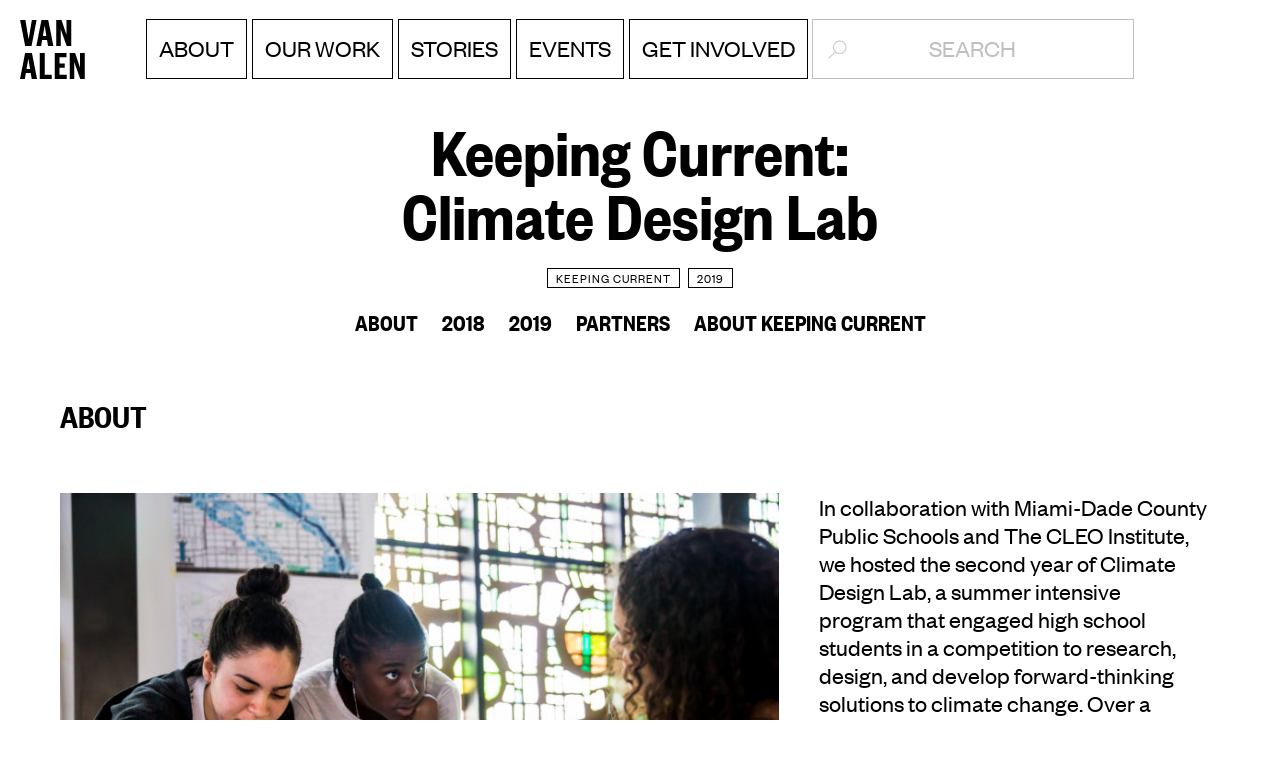

--- FILE ---
content_type: text/html; charset=UTF-8
request_url: https://past.vanalen.org/projects/keeping-current-climate-design-lab/
body_size: 14144
content:
<!DOCTYPE html>
<html  lang="en-US">
<head>


  <meta charset="UTF-8" />
  <meta name="viewport" content="width=device-width,initial-scale=1.0" />
  <meta http-equiv="X-UA-Compatible" content="IE=Edge">
  <meta name="google-site-verification" content="afVUhTvK7FIwT1xkV_JZQZDju6mglxcIIvZqxs36d18" />


    <META HTTP-EQUIV="Content-type" CONTENT="text/html; charset=UTF-8">


  <title>Keeping Current:  Climate Design Lab | Van Alen Institute</title>


    <link href="https://past.vanalen.org/wp-content/themes/vanalen/assets/favicon.ico" type="image/x-icon" rel="icon" />
  <link href="https://past.vanalen.org/wp-content/themes/vanalen/assets/favicon.ico" type="image/x-icon" rel="shortcut icon" />


  

    <meta name="Description" content="Van Alen Institute helps create equitable cities through inclusive design. In an equitable city, every person is civically engaged, regardless of income or personal circumstances. To achieve that goal, inclusive design supports a community-driven public realm.￼">


    <meta property="og:type"        content="article">
  <meta property="og:title"       content="Keeping Current:  <br> Climate Design Lab">
  <meta property="og:description" content="Van Alen Institute helps create equitable cities through inclusive design. In an equitable city, every person is civically engaged, regardless of income or personal circumstances. To achieve that goal, inclusive design supports a community-driven public realm.￼">
  <meta property="og:url"         content="https://past.vanalen.org/projects/keeping-current-climate-design-lab/">
  <meta property="og:site_name"   content="Van Alen Institute">
  <meta property="og:locale"      content="en_us">
  <meta property="og:image"       content="https://past.vanalen.org/content/uploads/2014/11/logo-lockup.png">


    <meta name="twitter:card"        content="summary">
  <meta name="twitter:site"        content="@van_alen">
  <meta name="twitter:title"       content="Keeping Current:  <br> Climate Design Lab">
  <meta name="twitter:description" content="Van Alen Institute helps create equitable cities through inclusive design. In an equitable city, every person is civically engaged, regardless of income or personal circumstances. To achieve that goal, inclusive design supports a community-driven public realm.￼">
  <meta name="twitter:url"         content="https://past.vanalen.org/projects/keeping-current-climate-design-lab/">
  <meta name="twitter:image"       content="https://past.vanalen.org/content/uploads/2014/11/logo-lockup.png">


  <link rel="profile" href="http://gmpg.org/xfn/11" />
  <link rel="pingback" href="https://past.vanalen.org/xmlrpc.php" />


  
  <script>window.vanAlen = {
    archive_ajax: "https://past.vanalen.org/archive/wp-admin/admin-ajax.php",
  }</script>


  <meta name='robots' content='index, follow, max-image-preview:large, max-snippet:-1, max-video-preview:-1' />
	<style>img:is([sizes="auto" i], [sizes^="auto," i]) { contain-intrinsic-size: 3000px 1500px }</style>
	
	<!-- This site is optimized with the Yoast SEO plugin v26.3 - https://yoast.com/wordpress/plugins/seo/ -->
	<link rel="canonical" href="https://past.vanalen.org/projects/keeping-current-climate-design-lab/" />
	<meta property="og:locale" content="en_US" />
	<meta property="og:type" content="article" />
	<meta property="og:title" content="Keeping Current:  Climate Design Lab | Van Alen Institute" />
	<meta property="og:url" content="https://past.vanalen.org/projects/keeping-current-climate-design-lab/" />
	<meta property="og:site_name" content="Van Alen Institute" />
	<meta property="article:modified_time" content="2020-01-08T20:48:16+00:00" />
	<meta name="twitter:card" content="summary_large_image" />
	<meta name="twitter:site" content="@van_alen" />
	<script type="application/ld+json" class="yoast-schema-graph">{"@context":"https://schema.org","@graph":[{"@type":"WebPage","@id":"https://past.vanalen.org/projects/keeping-current-climate-design-lab/","url":"https://past.vanalen.org/projects/keeping-current-climate-design-lab/","name":"Keeping Current: Climate Design Lab | Van Alen Institute","isPartOf":{"@id":"https://past.vanalen.org/#website"},"datePublished":"2019-09-25T14:57:21+00:00","dateModified":"2020-01-08T20:48:16+00:00","breadcrumb":{"@id":"https://past.vanalen.org/projects/keeping-current-climate-design-lab/#breadcrumb"},"inLanguage":"en-US","potentialAction":[{"@type":"ReadAction","target":["https://past.vanalen.org/projects/keeping-current-climate-design-lab/"]}]},{"@type":"BreadcrumbList","@id":"https://past.vanalen.org/projects/keeping-current-climate-design-lab/#breadcrumb","itemListElement":[{"@type":"ListItem","position":1,"name":"Home","item":"https://past.vanalen.org/"},{"@type":"ListItem","position":2,"name":"Projects","item":"https://past.vanalen.org/projects/"},{"@type":"ListItem","position":3,"name":"Keeping Current: Climate Design Lab"}]},{"@type":"WebSite","@id":"https://past.vanalen.org/#website","url":"https://past.vanalen.org/","name":"Van Alen Institute","description":"At Van Alen Institute, we believe design can transform cities, landscapes, and regions to improve people’s lives.","potentialAction":[{"@type":"SearchAction","target":{"@type":"EntryPoint","urlTemplate":"https://past.vanalen.org/?s={search_term_string}"},"query-input":{"@type":"PropertyValueSpecification","valueRequired":true,"valueName":"search_term_string"}}],"inLanguage":"en-US"}]}</script>
	<!-- / Yoast SEO plugin. -->


<link rel='stylesheet' id='wp-block-library-css' href='https://past.vanalen.org/wp-includes/css/dist/block-library/style.min.css?ver=6.8.3' type='text/css' media='all' />
<style id='classic-theme-styles-inline-css' type='text/css'>
/*! This file is auto-generated */
.wp-block-button__link{color:#fff;background-color:#32373c;border-radius:9999px;box-shadow:none;text-decoration:none;padding:calc(.667em + 2px) calc(1.333em + 2px);font-size:1.125em}.wp-block-file__button{background:#32373c;color:#fff;text-decoration:none}
</style>
<style id='pdfemb-pdf-embedder-viewer-style-inline-css' type='text/css'>
.wp-block-pdfemb-pdf-embedder-viewer{max-width:none}

</style>
<style id='global-styles-inline-css' type='text/css'>
:root{--wp--preset--aspect-ratio--square: 1;--wp--preset--aspect-ratio--4-3: 4/3;--wp--preset--aspect-ratio--3-4: 3/4;--wp--preset--aspect-ratio--3-2: 3/2;--wp--preset--aspect-ratio--2-3: 2/3;--wp--preset--aspect-ratio--16-9: 16/9;--wp--preset--aspect-ratio--9-16: 9/16;--wp--preset--color--black: #000000;--wp--preset--color--cyan-bluish-gray: #abb8c3;--wp--preset--color--white: #ffffff;--wp--preset--color--pale-pink: #f78da7;--wp--preset--color--vivid-red: #cf2e2e;--wp--preset--color--luminous-vivid-orange: #ff6900;--wp--preset--color--luminous-vivid-amber: #fcb900;--wp--preset--color--light-green-cyan: #7bdcb5;--wp--preset--color--vivid-green-cyan: #00d084;--wp--preset--color--pale-cyan-blue: #8ed1fc;--wp--preset--color--vivid-cyan-blue: #0693e3;--wp--preset--color--vivid-purple: #9b51e0;--wp--preset--gradient--vivid-cyan-blue-to-vivid-purple: linear-gradient(135deg,rgba(6,147,227,1) 0%,rgb(155,81,224) 100%);--wp--preset--gradient--light-green-cyan-to-vivid-green-cyan: linear-gradient(135deg,rgb(122,220,180) 0%,rgb(0,208,130) 100%);--wp--preset--gradient--luminous-vivid-amber-to-luminous-vivid-orange: linear-gradient(135deg,rgba(252,185,0,1) 0%,rgba(255,105,0,1) 100%);--wp--preset--gradient--luminous-vivid-orange-to-vivid-red: linear-gradient(135deg,rgba(255,105,0,1) 0%,rgb(207,46,46) 100%);--wp--preset--gradient--very-light-gray-to-cyan-bluish-gray: linear-gradient(135deg,rgb(238,238,238) 0%,rgb(169,184,195) 100%);--wp--preset--gradient--cool-to-warm-spectrum: linear-gradient(135deg,rgb(74,234,220) 0%,rgb(151,120,209) 20%,rgb(207,42,186) 40%,rgb(238,44,130) 60%,rgb(251,105,98) 80%,rgb(254,248,76) 100%);--wp--preset--gradient--blush-light-purple: linear-gradient(135deg,rgb(255,206,236) 0%,rgb(152,150,240) 100%);--wp--preset--gradient--blush-bordeaux: linear-gradient(135deg,rgb(254,205,165) 0%,rgb(254,45,45) 50%,rgb(107,0,62) 100%);--wp--preset--gradient--luminous-dusk: linear-gradient(135deg,rgb(255,203,112) 0%,rgb(199,81,192) 50%,rgb(65,88,208) 100%);--wp--preset--gradient--pale-ocean: linear-gradient(135deg,rgb(255,245,203) 0%,rgb(182,227,212) 50%,rgb(51,167,181) 100%);--wp--preset--gradient--electric-grass: linear-gradient(135deg,rgb(202,248,128) 0%,rgb(113,206,126) 100%);--wp--preset--gradient--midnight: linear-gradient(135deg,rgb(2,3,129) 0%,rgb(40,116,252) 100%);--wp--preset--font-size--small: 13px;--wp--preset--font-size--medium: 20px;--wp--preset--font-size--large: 36px;--wp--preset--font-size--x-large: 42px;--wp--preset--spacing--20: 0.44rem;--wp--preset--spacing--30: 0.67rem;--wp--preset--spacing--40: 1rem;--wp--preset--spacing--50: 1.5rem;--wp--preset--spacing--60: 2.25rem;--wp--preset--spacing--70: 3.38rem;--wp--preset--spacing--80: 5.06rem;--wp--preset--shadow--natural: 6px 6px 9px rgba(0, 0, 0, 0.2);--wp--preset--shadow--deep: 12px 12px 50px rgba(0, 0, 0, 0.4);--wp--preset--shadow--sharp: 6px 6px 0px rgba(0, 0, 0, 0.2);--wp--preset--shadow--outlined: 6px 6px 0px -3px rgba(255, 255, 255, 1), 6px 6px rgba(0, 0, 0, 1);--wp--preset--shadow--crisp: 6px 6px 0px rgba(0, 0, 0, 1);}:where(.is-layout-flex){gap: 0.5em;}:where(.is-layout-grid){gap: 0.5em;}body .is-layout-flex{display: flex;}.is-layout-flex{flex-wrap: wrap;align-items: center;}.is-layout-flex > :is(*, div){margin: 0;}body .is-layout-grid{display: grid;}.is-layout-grid > :is(*, div){margin: 0;}:where(.wp-block-columns.is-layout-flex){gap: 2em;}:where(.wp-block-columns.is-layout-grid){gap: 2em;}:where(.wp-block-post-template.is-layout-flex){gap: 1.25em;}:where(.wp-block-post-template.is-layout-grid){gap: 1.25em;}.has-black-color{color: var(--wp--preset--color--black) !important;}.has-cyan-bluish-gray-color{color: var(--wp--preset--color--cyan-bluish-gray) !important;}.has-white-color{color: var(--wp--preset--color--white) !important;}.has-pale-pink-color{color: var(--wp--preset--color--pale-pink) !important;}.has-vivid-red-color{color: var(--wp--preset--color--vivid-red) !important;}.has-luminous-vivid-orange-color{color: var(--wp--preset--color--luminous-vivid-orange) !important;}.has-luminous-vivid-amber-color{color: var(--wp--preset--color--luminous-vivid-amber) !important;}.has-light-green-cyan-color{color: var(--wp--preset--color--light-green-cyan) !important;}.has-vivid-green-cyan-color{color: var(--wp--preset--color--vivid-green-cyan) !important;}.has-pale-cyan-blue-color{color: var(--wp--preset--color--pale-cyan-blue) !important;}.has-vivid-cyan-blue-color{color: var(--wp--preset--color--vivid-cyan-blue) !important;}.has-vivid-purple-color{color: var(--wp--preset--color--vivid-purple) !important;}.has-black-background-color{background-color: var(--wp--preset--color--black) !important;}.has-cyan-bluish-gray-background-color{background-color: var(--wp--preset--color--cyan-bluish-gray) !important;}.has-white-background-color{background-color: var(--wp--preset--color--white) !important;}.has-pale-pink-background-color{background-color: var(--wp--preset--color--pale-pink) !important;}.has-vivid-red-background-color{background-color: var(--wp--preset--color--vivid-red) !important;}.has-luminous-vivid-orange-background-color{background-color: var(--wp--preset--color--luminous-vivid-orange) !important;}.has-luminous-vivid-amber-background-color{background-color: var(--wp--preset--color--luminous-vivid-amber) !important;}.has-light-green-cyan-background-color{background-color: var(--wp--preset--color--light-green-cyan) !important;}.has-vivid-green-cyan-background-color{background-color: var(--wp--preset--color--vivid-green-cyan) !important;}.has-pale-cyan-blue-background-color{background-color: var(--wp--preset--color--pale-cyan-blue) !important;}.has-vivid-cyan-blue-background-color{background-color: var(--wp--preset--color--vivid-cyan-blue) !important;}.has-vivid-purple-background-color{background-color: var(--wp--preset--color--vivid-purple) !important;}.has-black-border-color{border-color: var(--wp--preset--color--black) !important;}.has-cyan-bluish-gray-border-color{border-color: var(--wp--preset--color--cyan-bluish-gray) !important;}.has-white-border-color{border-color: var(--wp--preset--color--white) !important;}.has-pale-pink-border-color{border-color: var(--wp--preset--color--pale-pink) !important;}.has-vivid-red-border-color{border-color: var(--wp--preset--color--vivid-red) !important;}.has-luminous-vivid-orange-border-color{border-color: var(--wp--preset--color--luminous-vivid-orange) !important;}.has-luminous-vivid-amber-border-color{border-color: var(--wp--preset--color--luminous-vivid-amber) !important;}.has-light-green-cyan-border-color{border-color: var(--wp--preset--color--light-green-cyan) !important;}.has-vivid-green-cyan-border-color{border-color: var(--wp--preset--color--vivid-green-cyan) !important;}.has-pale-cyan-blue-border-color{border-color: var(--wp--preset--color--pale-cyan-blue) !important;}.has-vivid-cyan-blue-border-color{border-color: var(--wp--preset--color--vivid-cyan-blue) !important;}.has-vivid-purple-border-color{border-color: var(--wp--preset--color--vivid-purple) !important;}.has-vivid-cyan-blue-to-vivid-purple-gradient-background{background: var(--wp--preset--gradient--vivid-cyan-blue-to-vivid-purple) !important;}.has-light-green-cyan-to-vivid-green-cyan-gradient-background{background: var(--wp--preset--gradient--light-green-cyan-to-vivid-green-cyan) !important;}.has-luminous-vivid-amber-to-luminous-vivid-orange-gradient-background{background: var(--wp--preset--gradient--luminous-vivid-amber-to-luminous-vivid-orange) !important;}.has-luminous-vivid-orange-to-vivid-red-gradient-background{background: var(--wp--preset--gradient--luminous-vivid-orange-to-vivid-red) !important;}.has-very-light-gray-to-cyan-bluish-gray-gradient-background{background: var(--wp--preset--gradient--very-light-gray-to-cyan-bluish-gray) !important;}.has-cool-to-warm-spectrum-gradient-background{background: var(--wp--preset--gradient--cool-to-warm-spectrum) !important;}.has-blush-light-purple-gradient-background{background: var(--wp--preset--gradient--blush-light-purple) !important;}.has-blush-bordeaux-gradient-background{background: var(--wp--preset--gradient--blush-bordeaux) !important;}.has-luminous-dusk-gradient-background{background: var(--wp--preset--gradient--luminous-dusk) !important;}.has-pale-ocean-gradient-background{background: var(--wp--preset--gradient--pale-ocean) !important;}.has-electric-grass-gradient-background{background: var(--wp--preset--gradient--electric-grass) !important;}.has-midnight-gradient-background{background: var(--wp--preset--gradient--midnight) !important;}.has-small-font-size{font-size: var(--wp--preset--font-size--small) !important;}.has-medium-font-size{font-size: var(--wp--preset--font-size--medium) !important;}.has-large-font-size{font-size: var(--wp--preset--font-size--large) !important;}.has-x-large-font-size{font-size: var(--wp--preset--font-size--x-large) !important;}
:where(.wp-block-post-template.is-layout-flex){gap: 1.25em;}:where(.wp-block-post-template.is-layout-grid){gap: 1.25em;}
:where(.wp-block-columns.is-layout-flex){gap: 2em;}:where(.wp-block-columns.is-layout-grid){gap: 2em;}
:root :where(.wp-block-pullquote){font-size: 1.5em;line-height: 1.6;}
</style>
<link rel='stylesheet' id='wp-polls-css' href='https://past.vanalen.org/wp-content/plugins/wp-polls/polls-css.css?ver=2.77.3' type='text/css' media='all' />
<style id='wp-polls-inline-css' type='text/css'>
.wp-polls .pollbar {
	margin: 1px;
	font-size: 6px;
	line-height: 8px;
	height: 8px;
	background-image: url('https://past.vanalen.org/wp-content/plugins/wp-polls/images/default/pollbg.gif');
	border: 1px solid #c8c8c8;
}

</style>
<link rel='stylesheet' id='main-style-css' href='https://past.vanalen.org/wp-content/themes/vanalen/style.css?ver=1.0.3' type='text/css' media='all' />
<link rel='stylesheet' id='print-style-css' href='https://past.vanalen.org/wp-content/themes/vanalen/css/print.css?ver=1.0.3' type='text/css' media='all' />
<script type="text/javascript" src="https://past.vanalen.org/wp-includes/js/jquery/jquery.min.js?ver=3.7.1" id="jquery-core-js"></script>
<script type="text/javascript" src="https://past.vanalen.org/wp-includes/js/jquery/jquery-migrate.min.js?ver=3.4.1" id="jquery-migrate-js"></script>
<script type="text/javascript" src="https://past.vanalen.org/wp-content/themes/vanalen/js/head/head.js?ver=1.0.3" id="head-script1-js"></script>
<link rel="https://api.w.org/" href="https://past.vanalen.org/wp-json/" /><link rel="EditURI" type="application/rsd+xml" title="RSD" href="https://past.vanalen.org/xmlrpc.php?rsd" />
<meta name="generator" content="WordPress 6.8.3" />
<link rel='shortlink' href='https://past.vanalen.org/?p=26563' />
<link rel="alternate" title="oEmbed (JSON)" type="application/json+oembed" href="https://past.vanalen.org/wp-json/oembed/1.0/embed?url=https%3A%2F%2Fpast.vanalen.org%2Fprojects%2Fkeeping-current-climate-design-lab%2F" />
<link rel="alternate" title="oEmbed (XML)" type="text/xml+oembed" href="https://past.vanalen.org/wp-json/oembed/1.0/embed?url=https%3A%2F%2Fpast.vanalen.org%2Fprojects%2Fkeeping-current-climate-design-lab%2F&#038;format=xml" />
<!--[if lt IE 9]><script src="http://html5shim.googlecode.com/svn/trunk/html5.js"></script><![endif]-->
<!-- Meta Pixel Code -->
<script type='text/javascript'>
!function(f,b,e,v,n,t,s){if(f.fbq)return;n=f.fbq=function(){n.callMethod?
n.callMethod.apply(n,arguments):n.queue.push(arguments)};if(!f._fbq)f._fbq=n;
n.push=n;n.loaded=!0;n.version='2.0';n.queue=[];t=b.createElement(e);t.async=!0;
t.src=v;s=b.getElementsByTagName(e)[0];s.parentNode.insertBefore(t,s)}(window,
document,'script','https://connect.facebook.net/en_US/fbevents.js');
</script>
<!-- End Meta Pixel Code -->
<script type='text/javascript'>var url = window.location.origin + '?ob=open-bridge';
            fbq('set', 'openbridge', '422171522008577', url);
fbq('init', '422171522008577', {}, {
    "agent": "wordpress-6.8.3-4.1.5"
})</script><script type='text/javascript'>
    fbq('track', 'PageView', []);
  </script>
  <style>.lucidproject:hover { color:#ffffff !important }.publicrealmrd:hover { color:#ffffff !important }.gowanusfellowship:hover { color:#ffffff !important }.neighborhoodsnow:hover { color:#ffffff !important }.reimaginingbrooklynbridge:hover { color:#ffffff !important }.vanalencouncil:hover { color:#ffffff !important }.vanalenbookclub:hover { color:#54c2ff !important }.keepingcurrentclimateleadersworkshop:hover { color:#ffffff !important }.lesnyccrossing2020:hover { color:#ffffff !important }.keepingcurrent:hover { color:#ffffff !important }.vanalensessions:hover { color:#ffffff !important }.internationalcouncil2019newyork:hover { color:#ffffff !important }.climatecouncil2019seattleregion:hover { color:#ffffff !important }.keepingcurrentclimatedesignlabes:hover { color:#ffffff !important }.keepingcurrentnorthmiamies:hover { color:#ffffff !important }.keepingcurrentjosemartiparkes:hover { color:#ffffff !important }.keepingcurrentes:hover { color:#ffffff !important }.keepingcurrentjosemartipark:hover { color:#ffffff !important }.keepingcurrentclimatedesignlab:hover { color:#ffffff !important }.keepingcurrentnorthmiami:hover { color:#ffffff !important }.vanaleninstituteforummindbodyplace:hover { color:#ffffff !important }.keepingcurrentht:hover { color:#ffffff !important }.vanalenreport20healthybrainshealthycities2:hover { color:#ffffff !important }.internationalcouncil2019london:hover { color:#ffffff !important }.licnyc:hover { color:#ff8e40 !important }.climatecouncil2019centralvalleypart2:hover { color:#ffffff !important }.citymakingfromtheoutsidein:hover { color:#1e73be !important }.flatironpublicplazaholidaydesigncompetition2018:hover { color:#008834 !important }.climatecouncil2018centralvalley:hover { color:#ffffff !important }.flowgettingaroundthechangingcity:hover { color:#afafaf !important }.internationalcouncil2018mumbai:hover { color:#ffffff !important }.internationalcouncil2018rotterdam:hover { color:#ffffff !important }.citiesnatureandtheurbanmind:hover { color:#878787 !important }.emergencycontactflashcompetition:hover { color:#4d63ad !important }.ufeelokhealthnyc:hover { color:#4d63ad !important }.flatironpublicplazaholidaydesigncompetition2017:hover { color:#008834 !important }.vanalenreport19americasinfrastructure:hover { color:#ffffff !important }.ltrainshutdownhealthimpactassessment:hover { color:#878787 !important }.converginggroundsadesigncharretteondensityindenmark:hover { color:#ffffff !important }.opportunityspacefestival:hover { color:#eff0ff !important }.justiceindesign:hover { color:#ffffff !important }.arteriesnycincirculation:hover { color:#f9d1e2 !important }.tothestreets:hover { color:#f9d1e2 !important }.urbansoshourcity:hover { color:#4ad6e0 !important }.gatewaystochinatown:hover { color:#d60c0c !important }.internationalcouncil2017saopaulo:hover { color:#ffffff !important }.internationalcouncil2017copenhagen:hover { color:#ffffff !important }.crossroadsconversations:hover { color:#dd0915 !important }.buildingequity:hover { color:#213e99 !important }.echo:hover { color:#8ec964 !important }.flatironpublicplazaholidaydesigncompetition2016:hover { color:#008834 !important }.openpoll:hover { color:#cef2f2 !important }.mandate:hover { color:#cef2f2 !important }.livinghistoriesworkshopsimaginingthefutureofnationalparks:hover { color:#fae100 !important }.shoretocore:hover { color:#0a0a0a !important }.ltrainshutdowncharrette:hover { color:#778899 !important }.urbansosfairshare:hover { color:#4ad6e0 !important }.disruption:hover { color:#ff3366 !important }.internationalcouncil2016munich:hover { color:#ffffff !important }.internationalcouncil2016mexicocity:hover { color:#ffffff !important }.futureground:hover { color:#ff6b00 !important }.flatironpublicplazaholidaydesigncompetition2015:hover { color:#008834 !important }.periphery:hover { color:#ff6a00 !important }.nationalparksnow:hover { color:#00ea98 !important }.changingcourse:hover { color:#f0f0f0 !important }.urbansosallsystemsgo:hover { color:#e51b64 !important }.internationalcouncil2015chicago:hover { color:#ffffff !important }.internationalcouncil2015marseille:hover { color:#ffffff !important }.hangouts:hover { color:#fbd743 !important }.ecologiesofaddiction:hover { color:#ffffff !important }.thanniversarycelebration:hover { color:#da0d08 !important }.departuredestination:hover { color:#5a4f4a !important }.flatironpublicplazaholidaydesigncompetition:hover { color:#008834 !important }.mindandbody:hover { color:#008834 !important }.internationalcouncil2014newyork:hover { color:#ffffff !important }.internationalcouncil2014venice:hover { color:#ffffff !important }.timessquarevalentineheartdesigncompetition:hover { color:#e90a81 !important }.exploringescape:hover { color:#ff6b00 !important }.rebuildbydesign:hover { color:#01ec9c !important }.groundworkadesigncompetitionforvanaleninstitutesnewstreetlevelspace:hover { color:#5a4f4a !important }.rivercitywaterfrontdesignforciviclife:hover { color:#210cff !important }.parksforthepeopleastudentcompetitiontoreimagineamericasnationalparks:hover { color:#8845f4 !important }.vanalenbooks:hover { color:#00ffff !important }.lifeatthespeedofrail2:hover { color:#f0f0f0 !important }.thedesignarchiveproject:hover { color:#14e2c0 !important }.fellowships:hover { color:#54c2ff !important }.flatironhighandlow:hover { color:#ff6b00 !important }.theauroraproject:hover { color:#54c2ff !important }.aestheticsofcrossinglandportsofentrycitizenshipbydesign:hover { color:#dd0915 !important }.fromthegroundupinnovativegreenhomes:hover { color:#048b36 !important }.envisioninggateway:hover { color:#008834 !important }.shrinkingcities:hover { color:#ea1083 !important }.actarnewyork:hover { color:#ff6c03 !important }.thegoodlifenewpublicspacesforrecreation:hover { color:#fbd743 !important }.urbanvoidsgroundsforchange:hover { color:#96d045 !important }.civicexchangebeyondthekiosk:hover { color:#e90a81 !important }.theparachutepavilionanopendesigncompetitionforconeyisland:hover { color:#ff6b00 !important }.queensproject:hover { color:#ff6b00 !important }.tkts2kacompetitiontodesignanewyorkicon:hover { color:#da0d08 !important }.designideasfornewyorksotherriver:hover { color:#4200fe !important }.pierpressurepier40competition:hover { color:#5a4f4a !important }.sunshelteranarchitecturaldesigncompetition:hover { color:#fbd743 !important }.publicpropertyanideascompetitionforgovernorsisland:hover { color:#008834 !important }</style>
  <style>

            .mlc-block, .section-headers {
        color: #000000;
      }

            .button { border-color: #000000; }
      .no-touch .single-projects.project-bg-color .button:hover { background: #000000 !important; color: #000 !important;  }

      
      
    </style>

</head>





<body class="wp-singular projects-template-default single single-projects postid-26563 wp-theme-vanalen">


  <div class="loader centre"></div>
  <div class="svg-store" style="display: none">
    <svg id="svg-logotype" viewBox="0 0 330 143" >

	<!-- Van Alen -->
	<g id="svg-logotype-top">
		<polygon points="12.602,63.004 0.201,0 13.101,0 20.802,45.603 21.2,45.603 29.002,0 40.604,0 28.204,63.004 	"/>
		<path d="M29.102,79.805h-16.5L0,142.81h11.802l2.5-14.501h11.9l2.4,14.501h13.102L29.102,79.805z M16.002,118.708l4.2-24.203h0.4
			l4,24.203H16.002z"/>
		<polygon points="60.504,79.805 60.504,132.609 77.404,132.609 77.404,142.81 48.104,142.81 48.104,79.805 	"/>
		<path d="M69.004,0h-16.5L39.902,63.004h11.801l2.5-14.501h11.903l2.398,14.501h13.102L69.004,0z M55.904,38.902l4.2-24.201h0.4
			l4,24.201H55.904z"/>
		<polygon points="114.207,142.91 84.705,142.91 84.705,79.905 113.807,79.905 113.807,90.106 96.807,90.106 96.807,105.607 
			109.508,105.607 109.508,115.808 96.807,115.808 96.807,132.708 114.207,132.708 	"/>
		<path d="M109.607,23.802c1.801,5.4,3.699,11.4,3.699,11.4h0.4c0,0-0.199-7-0.199-11.4V0h11.5v63.004h-10.9l-10.4-28.902
			c-2.1-5.8-3.701-11.201-3.701-11.201h-0.398c0,0,0.199,6.8,0.199,11.201v28.902h-11.5V0h13.199L109.607,23.802z"/>
		<path d="M142.709,103.505c1.801,5.4,3.701,11.402,3.701,11.402h0.398c0,0-0.199-7-0.199-11.402V79.705h11.5v63.006h-10.9
			l-10.4-28.903c-2.1-5.8-3.699-11.201-3.699-11.201h-0.4c0,0,0.199,6.8,0.199,11.201v28.903h-11.5V79.705h13.201L142.709,103.505z"
			/>
	</g>

	<!-- Institute -->
	<g id="svg-logotype-bottom">
		<rect y="1.229" width="12.4" height="63.004"/>
		<path d="M42.602,25.03c1.801,5.4,3.701,11.4,3.701,11.4h0.4c0,0-0.201-7-0.201-11.4V1.229h11.502v63.004h-10.9l-10.4-28.902
			c-2.102-5.801-3.701-11.201-3.701-11.201h-0.4c0,0,0.201,6.802,0.201,11.201v28.902H21.301V1.229h13.201L42.602,25.03z"/>
		<path d="M77.004,41.831v4.301c0,6.101,2.701,9.603,7.102,9.603c4.1,0,6.1-2.502,6.1-6.701c0-4.701-2.5-6.9-6.6-9.201l-5.5-3.1
			c-6.602-3.4-11.801-8.201-11.801-18.9c0-10.901,6.6-17.803,17.301-17.803c11,0,17.301,6.4,17.301,18.803v4.601h-11v-4.5
			c0-6.302-2.102-9.201-6.301-9.201c-3.801,0-5.801,2.701-5.801,7c0,4.301,1.9,6.5,5.5,8.502l5.9,3.199
			c7.9,4,12.701,8.899,12.701,19.102c0,11.4-6.9,17.9-17.801,17.9c-11.102,0-18.002-6.101-18.002-19v-4.603L77.004,41.831
			L77.004,41.831z"/>
		<polygon points="117.307,64.233 117.307,11.431 105.506,11.431 105.506,1.229 141.809,1.229 141.809,11.43 129.707,11.43 
			129.707,64.233 	"/>
		<rect x="149.209" y="1.229" width="12.4" height="63.004"/>
		<polygon points="180.811,64.233 180.811,11.431 169.01,11.431 169.01,1.229 205.312,1.229 205.312,11.43 193.213,11.43 
			193.213,64.233 	"/>
		<path d="M211.713,43.831V1.229h12.701v43.502c0,6.899,1.1,10.701,5.801,10.701c4.699,0,5.799-3.802,5.799-10.701V1.229h12.701
			v42.602c0,12.801-4.4,21.603-18.5,21.603C216.113,65.433,211.713,56.632,211.713,43.831z"/>
		<polygon points="266.916,64.233 266.916,11.431 255.115,11.431 255.115,1.229 291.418,1.229 291.418,11.43 279.316,11.43 
			279.316,64.233 	"/>
		<polygon points="328.32,64.233 298.818,64.233 298.818,1.229 327.92,1.229 327.92,11.43 310.92,11.43 310.92,26.93 323.619,26.93 
			323.619,37.131 310.92,37.131 310.92,54.031 328.32,54.031 	"/>
	</g>

</svg>



<svg id="svg-arrows" viewBox="0 0 30 30" >
	<polygon id="svg-arrow-up" fill="#FFFFFF" stroke="#000000" stroke-miterlimit="10" points="5.5,2.865 24.5,15 5.5,27.135 "/>
	<polygon id="svg-arrow-down" fill="#FFFFFF" stroke="#000000" stroke-miterlimit="10" points="24.5,27.135 5.5,15 24.5,2.865 "/>
	<polygon id="svg-arrow-left" fill="#FFFFFF" stroke="#000000" stroke-miterlimit="10" points="27.135,5.5 15,24.5 2.865,5.5 "/>
	<polygon id="svg-arrow-right" fill="#FFFFFF" stroke="#000000" stroke-miterlimit="10" points="2.864,24.5 14.999,5.5 27.136,24.5 "/>
</svg>


<svg id="svg-spinner-container" viewBox="0 0 50 50">
	<path id="svg-spinner" fill="none" stroke="#000000" stroke-miterlimit="10" d="M9.375,25c0-0.595,0.034-1.181,0.099-1.759l-9.032-2.935
		C0.153,21.827,0,23.395,0,25c0,7.189,3.035,13.668,7.893,18.229l5.58-7.68C10.928,32.77,9.374,29.066,9.375,25L9.375,25z M40.625,25
		c0,4.066-1.553,7.77-4.1,10.548l5.58,7.681c4.858-4.562,7.894-11.041,7.894-18.229c0-1.605-0.153-3.173-0.442-4.694l-9.031,2.935
		C40.59,23.818,40.624,24.404,40.625,25L40.625,25z M28.125,9.688c4.488,0.911,8.279,3.747,10.471,7.609l9.032-2.935
		C44.055,6.773,36.775,1.273,28.125,0.194V9.688z M11.404,17.296c2.193-3.862,5.982-6.697,10.471-7.609V0.193
		C13.223,1.272,5.946,6.772,2.372,14.361L11.404,17.296L11.404,17.296z M31.473,39.225c-1.973,0.899-4.164,1.4-6.473,1.4
		c-2.308,0-4.5-0.501-6.472-1.4l-5.581,7.682C16.522,48.877,20.629,50,25,50s8.479-1.123,12.053-3.094L31.473,39.225z"/>
</svg>  </div>


  <header class="site-header" role="banner">

    <div class="site-logo">

  <a href="https://past.vanalen.org/" title="Van Alen Institute" rel="home">
    <h1 class="screen-reader-text"> Van Alen Institute </h1>
  </a>

  <a href="https://past.vanalen.org/" title="Van Alen Institute" rel="home">
    <div class="site-logo-part site-logo-top">
      <svg viewBox="0 0 330 143"><use xlink:href="#svg-logotype-top"></use></svg>
    </div>
  </a>
  
</div>
    <div class="site-logo-part site-logo-bottom">
	<a href="https://past.vanalen.org/" title="Van Alen Institute" rel="home">
		<svg viewBox="0 0 330 70"> <use xlink:href="#svg-logotype-bottom"></use>
	</a>
</div>

    
      <nav role="navigation" class="primary">
  <h1 class="screen-reader-text">Menu</h1>
  <div class="screen-reader-text skip-link"><a href="#content" title="Skip to content">Skip to content</a></div>

  
  <div class="nav-menu-container">
    <ul class="primary-menu" data-click="toggleNavMenu">

      <li class="dummy current-menu-item">
        <a>
          <span class="open">Menu</span>
          <span class="close">Close Menu</span>
          <span class="icon"><span class="inner"></span></span>
        </a>
      </li>

      <li id="menu-item-246" class="menu-item menu-item-type-post_type menu-item-object-page menu-item-246"><a href="https://past.vanalen.org/about/">About</a></li>
<li id="menu-item-148" class="menu-item menu-item-type-post_type menu-item-object-page menu-item-148"><a href="https://past.vanalen.org/our-work/">Our Work</a></li>
<li id="menu-item-149" class="post-menu-item menu-item menu-item-type-post_type menu-item-object-page menu-item-149"><a href="https://past.vanalen.org/stories/">Stories</a></li>
<li id="menu-item-150" class="event-menu-item menu-item menu-item-type-post_type menu-item-object-page menu-item-150"><a href="https://past.vanalen.org/events/">Events</a></li>
<li id="menu-item-185" class="menu-item menu-item-type-post_type menu-item-object-page menu-item-185"><a href="https://past.vanalen.org/get-involved/support/">Get Involved</a></li>

      <li class="search"><form role="search" method="get" class="search-form" action="https://past.vanalen.org/">
	<div class="search-icon"></div>

	<label>
		<span class="screen-reader-text">Search:</span>
		<input
			type  			="search"
			class 			="search-field"
			onfocus 		="this.placeholder = '';"
			onblur  		="this.placeholder = 'SEARCH';"
			placeholder ="SEARCH"
			name  			="s"
			title 			="Search:" />
	</label>

	<div class="search-go" data-click="searchsubmit">GO</div>
</form>
</li>

    </ul>
  </div>

</nav>
    

    

    
          
  </header>

  <div id="unsupported-browser">
    <div class="text">
      You're using an unsupported browser. This site may not look optimal.
    </div>
  </div>


  <div class="site-main no-secondary-menu">
<div class="nav-arrows">

	<div class="nav-arrow nav-arrow-up">
		<svg class="va-arrow" viewBox="0 0 30 30"><polygon fill="transparent" stroke="transparent" stroke-miterlimit="10" points="2.864,24.5 14.999,5.5 27.136,24.5 "/></svg>	</div>

</div>
<script>vanAlen.highlightColor="#ffffff";</script><article id="post-26563" class="post-26563 projects type-projects status-publish hentry">


  <div class="container">

    


    <header class="col full entry-header">

              <h1 class="entry-title"> Keeping Current:  <br> Climate Design Lab </h1>
      
      <div class="entry-tags"> <div class="tag" style="background: #ffffff">
			<a href="https://past.vanalen.org/project-tag/keeping-current/">Keeping Current</a>
		</div><div class="tag">
			<a href="https://past.vanalen.org/year/?y=2019">
				2019      </a>
		</div> </div>

      <div class="section-headers"><a class="section-headers-headeris-active" href="#about">
					About				</a><a class="section-headers-header" href="#">
					2018				</a><a class="section-headers-header" href="#">
					2019				</a><a class="section-headers-header" href="#partners">
					Partners				</a><a class="section-headers-header" href="#aboutkeepingcurrent">
					About Keeping Current				</a></div>
    </header>



    <div class="entry-content">
      <div class="gs">
        <article class="col full mlc-block mlc-block-section-header  ">
	
	<div id="about"
	 class="section-header position-left size-large">
		About	</div>

</article><article class="col full mlc-block mlc-block-module mlc-left-column-image "><div class="gs"><div class="mlc-left-column mlc-left-column-image two-thirds">

					<div class="images">

						
								<div class="image">
									<img class=" mfp"  data-src="https://past.vanalen.org/content/uploads/2019/07/SM_KEEPINGCURRENT_0717_20-780x511.jpg" data-width="780" data-height="511"data-mfp-src="https://past.vanalen.org/content/uploads/2019/07/SM_KEEPINGCURRENT_0717_20-1500x983.jpg">									<div class="caption">Keeping Current Climate Design Lab, Miami, FL. 2018. Photo: Scott McIntyre</div>
								</div>

							
								<div class="image">
									<img class=" mfp"  data-src="https://past.vanalen.org/content/uploads/2019/07/SM_2019CLIMATELAB_001-780x520.jpg" data-width="780" data-height="520"data-mfp-src="https://past.vanalen.org/content/uploads/2019/07/SM_2019CLIMATELAB_001-1500x1000.jpg">									<div class="caption">Photo: Scott McIntyre</div>
								</div>

												</div>
				</div><div class="mlc-right-column mlc-body-text col two-thirds "><div class="body-content"><p>In collaboration with Miami-Dade County Public Schools and The CLEO Institute, we hosted the second year of Climate Design Lab, a summer intensive program that engaged high school students in a competition to research, design, and develop forward-thinking solutions to climate change. Over a three-week period, the students worked one-on-one with a leading group of South Florida architects, designers, academics, and experts on the development of design solutions to address the future impacts of sea level rise on South Florida.</p>
<p>Students presented their final ideas to a group of experts from various disciplines at a final awards ceremony: <strong>Commissioner Eileen Higgins</strong>, Miami-Dade County, District 5; <strong>Jessica Lax</strong>, Van Alen Institute; <strong>Katie Hagemann</strong>, Miami-Dade County; <strong>Lauren Ordway</strong>, Institute for Sustainable Communities; <strong>Rene Gonzalez</strong>, Rene Gonzalez Architects; <strong>Yoca Arditi-Rocha</strong>, The CLEO Institute.</p>
<p>2019&#8217;s Climate Design Lab ran July 1–18,  with a public awards ceremony at YoungArts on July 19.</p>
</div></div>
	</div>

</article><article class="col full mlc-block mlc-block-section-header  ">
	
	<div id=""
	 class="section-header position-left size-large">
		2018	</div>

</article><article class="col full mlc-block mlc-block-fullimage ">

	<div class="image"><img class=""  data-src="https://past.vanalen.org/content/uploads/2018/07/1.-Student-Competition-Program_Week-1-at-Vizcaya-Gardens_Scott-McIntyre-1160x774.jpg" data-width="1160" data-height="774"><div class="caption">Photo: Scott McIntyre</div>
    </div>

</article><article class="col full mlc-block mlc-block-module mlc-left-column-anchor "><div class="gs"><div class="mlc-left-column mlc-section-header col nomargin one-third">
										<h3 id="lab" class="section-header size-small">
						Lab						<!-- <span class="anchor"><a href="#lab">#</a></span> -->
					</h3>
				</div><div class="mlc-right-column col two-thirds"><article class="col full mlc-block mlc-block-slideshow has-captions">

              <div class="mlc-block-slideshow-inner">
                <div class="mlc-block-slideshow-slides" data-x="0"><div class="slide mod-img" data-full="" >
                        <div class="slide-inner"> <img class=""  data-src="https://past.vanalen.org/content/uploads/2018/09/SM_KC_VIZCAYATOUR_09C-1160x773.jpg" data-width="1160" data-height="773"> </div>
                        <div class="caption"> Climate Design Lab, Miami, FL. 2018. Photo: Scott McIntyre </div>
                      </div><div class="slide mod-img" data-full="" >
                        <div class="slide-inner"> <img class=""  data-src="https://past.vanalen.org/content/uploads/2018/09/SM_KC_VIZCAYATOUR_08-1160x773.jpg" data-width="1160" data-height="773"> </div>
                        <div class="caption"> Photo: Scott McIntyre </div>
                      </div><div class="slide mod-img" data-full="" >
                        <div class="slide-inner"> <img class=""  data-src="https://past.vanalen.org/content/uploads/2018/09/SM_KC_VIZCAYATOUR_07C-1160x773.jpg" data-width="1160" data-height="773"> </div>
                        <div class="caption"> Photo: Scott McIntyre </div>
                      </div><div class="slide mod-img" data-full="" >
                        <div class="slide-inner"> <img class=""  data-src="https://past.vanalen.org/content/uploads/2018/09/SM_KEEPINGCURRENT_0717_29C-1160x773.jpg" data-width="1160" data-height="773"> </div>
                        <div class="caption"> Photo: Scott McIntyre </div>
                      </div><div class="slide mod-img" data-full="" >
                        <div class="slide-inner"> <img class=""  data-src="https://past.vanalen.org/content/uploads/2018/09/SM_KEEPINGCURRENT_0717_17C-1160x773.jpg" data-width="1160" data-height="773"> </div>
                        <div class="caption"> Photo: Scott McIntyre </div>
                      </div><div class="slide mod-img" data-full="" >
                        <div class="slide-inner"> <img class=""  data-src="https://past.vanalen.org/content/uploads/2018/09/SM_KEEPINGCURRENT_0717_10_1200800-1160x773.jpg" data-width="1160" data-height="773"> </div>
                        <div class="caption"> Photo: Scott McIntyre </div>
                      </div></div>

                <div class="mlc-block-slideshow-overlay">
                  <div class="mlc-block-slideshow-arrow mod-left"></div>
                  <div class="mlc-block-slideshow-arrow mod-right"></div>
                </div>

              </div>

            </article></div>
	</div>

</article><article class="col full mlc-block mlc-block-module mlc-left-column-anchor "><div class="gs"><div class="mlc-left-column mlc-section-header col nomargin one-third">
										<h3 id="awardsceremonyandprojectpresentations" class="section-header size-small">
						Awards Ceremony and Project Presentations						<!-- <span class="anchor"><a href="#awardsceremonyandprojectpresentations">#</a></span> -->
					</h3>
				</div><div class="mlc-right-column col two-thirds"><article class="col full mlc-block mlc-block-slideshow has-captions">

              <div class="mlc-block-slideshow-inner">
                <div class="mlc-block-slideshow-slides" data-x="0"><div class="slide mod-img" data-full="" >
                        <div class="slide-inner"> <img class=""  data-src="https://past.vanalen.org/content/uploads/2018/09/SM_KEEPINGCURRENTAWARDS_58_1200800-1160x773.jpg" data-width="1160" data-height="773"> </div>
                        <div class="caption"> Photo: Scott McIntyre </div>
                      </div><div class="slide mod-img" data-full="" >
                        <div class="slide-inner"> <img class=""  data-src="https://past.vanalen.org/content/uploads/2018/09/SM_KEEPINGCURRENTAWARDS_62_1200800-1160x773.jpg" data-width="1160" data-height="773"> </div>
                        <div class="caption"> Photo: Scott McIntyre </div>
                      </div><div class="slide mod-img" data-full="" >
                        <div class="slide-inner"> <img class=""  data-src="https://past.vanalen.org/content/uploads/2018/09/SM_KEEPINGCURRENTAWARDS_54C-1160x773.jpg" data-width="1160" data-height="773"> </div>
                        <div class="caption"> Photo: Scott McIntyre </div>
                      </div><div class="slide mod-img" data-full="" >
                        <div class="slide-inner"> <img class=""  data-src="https://past.vanalen.org/content/uploads/2018/09/SM_KEEPINGCURRENTAWARDS_34_1200800-1160x773.jpg" data-width="1160" data-height="773"> </div>
                        <div class="caption"> Photo: Scott McIntyre </div>
                      </div><div class="slide mod-img" data-full="" >
                        <div class="slide-inner"> <img class=""  data-src="https://past.vanalen.org/content/uploads/2018/09/SM_KEEPINGCURRENTAWARDS_81C-1160x773.jpg" data-width="1160" data-height="773"> </div>
                        <div class="caption"> Photo: Scott McIntyre </div>
                      </div><div class="slide mod-img" data-full="" >
                        <div class="slide-inner"> <img class=""  data-src="https://past.vanalen.org/content/uploads/2018/09/SM_KEEPINGCURRENTAWARDS_80C-1160x773.jpg" data-width="1160" data-height="773"> </div>
                        <div class="caption"> Photo: Scott McIntyre </div>
                      </div><div class="slide mod-img" data-full="" >
                        <div class="slide-inner"> <img class=""  data-src="https://past.vanalen.org/content/uploads/2018/09/SM_KEEPINGCURRENTAWARDS_79_1200800-1160x773.jpg" data-width="1160" data-height="773"> </div>
                        <div class="caption"> Photo: Scott McIntyre </div>
                      </div><div class="slide mod-img" data-full="" >
                        <div class="slide-inner"> <img class=""  data-src="https://past.vanalen.org/content/uploads/2018/09/SM_KEEPINGCURRENTAWARDS_78_1200800-1160x773.jpg" data-width="1160" data-height="773"> </div>
                        <div class="caption"> Photo: Scott McIntyre </div>
                      </div><div class="slide mod-img" data-full="" >
                        <div class="slide-inner"> <img class=""  data-src="https://past.vanalen.org/content/uploads/2018/09/SM_KEEPINGCURRENTAWARDS_92_1200800-1160x773.jpg" data-width="1160" data-height="773"> </div>
                        <div class="caption"> Photo: Scott McIntyre </div>
                      </div></div>

                <div class="mlc-block-slideshow-overlay">
                  <div class="mlc-block-slideshow-arrow mod-left"></div>
                  <div class="mlc-block-slideshow-arrow mod-right"></div>
                </div>

              </div>

            </article></div>
	</div>

</article><article class="col full mlc-block mlc-block-section-header  ">
	
	<div id=""
	 class="section-header position-left size-large">
		2019	</div>

</article><article class="col full mlc-block mlc-block-fullimage ">

	<div class="image"><img class=""  data-src="https://past.vanalen.org/content/uploads/2019/09/0717_SM_VANALEN_CLIMATELAB_0156-1160x773.jpg" data-width="1160" data-height="773"><div class="caption">Photo: Scott McIntyre</div>
    </div>

</article><article class="col full mlc-block mlc-block-module mlc-left-column-anchor "><div class="gs"><div class="mlc-left-column mlc-section-header col nomargin one-third">
										<h3 id="lab" class="section-header size-small">
						Lab						<!-- <span class="anchor"><a href="#lab">#</a></span> -->
					</h3>
				</div><div class="mlc-right-column col two-thirds"><article class="col full mlc-block mlc-block-slideshow has-captions">

              <div class="mlc-block-slideshow-inner">
                <div class="mlc-block-slideshow-slides" data-x="0"><div class="slide mod-img" data-full="" >
                        <div class="slide-inner"> <img class=""  data-src="https://past.vanalen.org/content/uploads/2019/09/0717_SM_VANALEN_CLIMATELAB_0168-1160x773.jpg" data-width="1160" data-height="773"> </div>
                        <div class="caption"> Climate Design Lab, Miami, FL. 2019. Photo: Scott McIntyre </div>
                      </div><div class="slide mod-img" data-full="" >
                        <div class="slide-inner"> <img class=""  data-src="https://past.vanalen.org/content/uploads/2019/09/0717_SM_VANALEN_CLIMATELAB_0346-1160x773.jpg" data-width="1160" data-height="773"> </div>
                        <div class="caption"> Photo: Scott McIntyre </div>
                      </div><div class="slide mod-img" data-full="" >
                        <div class="slide-inner"> <img class=""  data-src="https://past.vanalen.org/content/uploads/2019/09/SM_2019CLIMATELAB_005-1160x773.jpg" data-width="1160" data-height="773"> </div>
                        <div class="caption"> Photo: Scott McIntyre </div>
                      </div><div class="slide mod-img" data-full="" >
                        <div class="slide-inner"> <img class=""  data-src="https://past.vanalen.org/content/uploads/2019/09/SM_2019CLIMATELAB_008-1160x773.jpg" data-width="1160" data-height="773"> </div>
                        <div class="caption"> Photo: Scott McIntyre </div>
                      </div></div>

                <div class="mlc-block-slideshow-overlay">
                  <div class="mlc-block-slideshow-arrow mod-left"></div>
                  <div class="mlc-block-slideshow-arrow mod-right"></div>
                </div>

              </div>

            </article></div>
	</div>

</article><article class="col full mlc-block mlc-block-module mlc-left-column-anchor "><div class="gs"><div class="mlc-left-column mlc-section-header col nomargin one-third">
										<h3 id="awardsceremonyandprojectpresentations" class="section-header size-small">
						Awards Ceremony and Project Presentations						<!-- <span class="anchor"><a href="#awardsceremonyandprojectpresentations">#</a></span> -->
					</h3>
				</div><div class="mlc-right-column col two-thirds"><article class="col full mlc-block mlc-block-slideshow has-captions">

              <div class="mlc-block-slideshow-inner">
                <div class="mlc-block-slideshow-slides" data-x="0"><div class="slide mod-img" data-full="" >
                        <div class="slide-inner"> <img class=""  data-src="https://past.vanalen.org/content/uploads/2019/09/SM_2019KEEPINGCURRENT_AWARDS_003-1160x773.jpg" data-width="1160" data-height="773"> </div>
                        <div class="caption"> Photo: Scott McIntyre </div>
                      </div><div class="slide mod-img" data-full="" >
                        <div class="slide-inner"> <img class=""  data-src="https://past.vanalen.org/content/uploads/2019/09/SM_2019KEEPINGCURRENT_AWARDS_005-1160x773.jpg" data-width="1160" data-height="773"> </div>
                        <div class="caption"> Photo: Scott McIntyre </div>
                      </div><div class="slide mod-img" data-full="" >
                        <div class="slide-inner"> <img class=""  data-src="https://past.vanalen.org/content/uploads/2019/09/SM_2019KEEPINGCURRENT_AWARDS_012-1160x773.jpg" data-width="1160" data-height="773"> </div>
                        <div class="caption"> Photo: Scott McIntyre </div>
                      </div><div class="slide mod-img" data-full="" >
                        <div class="slide-inner"> <img class=""  data-src="https://past.vanalen.org/content/uploads/2019/09/SM_2019KEEPINGCURRENT_AWARDS_007-1160x773.jpg" data-width="1160" data-height="773"> </div>
                        <div class="caption"> Keeping Current Climate Design Lab, Miami, FL. 2019. Photo: Scott McIntyre </div>
                      </div><div class="slide mod-img" data-full="" >
                        <div class="slide-inner"> <img class=""  data-src="https://past.vanalen.org/content/uploads/2019/09/SM_2019KEEPINGCURRENT_AWARDS_010-1160x773.jpg" data-width="1160" data-height="773"> </div>
                        <div class="caption"> Photo: Scott McIntyre </div>
                      </div></div>

                <div class="mlc-block-slideshow-overlay">
                  <div class="mlc-block-slideshow-arrow mod-left"></div>
                  <div class="mlc-block-slideshow-arrow mod-right"></div>
                </div>

              </div>

            </article></div>
	</div>

</article><article class="col full mlc-block mlc-block-section-header section-header-hide ">
	
	<div id="partners"
	 class="section-header position-left size-large">
		Partners	</div>

</article><article class="col full mlc-block mlc-block-module mlc-left-column-anchor "><div class="gs"><div class="mlc-left-column mlc-section-header col nomargin one-third">
										<h3 id="climatedesignlabpartners" class="section-header size-large">
						Climate Design Lab Partners						<!-- <span class="anchor"><a href="#climatedesignlabpartners">#</a></span> -->
					</h3>
				</div><div class="mlc-right-column mlc-body-text col two-thirds "><div class="body-content"><p><img decoding="async" class="alignleft" src="https://past.vanalen.org/content/uploads/2018/07/CLEO_Logo_Color-01_preview-01-e1531938565312.png" alt="The CLEO Institute" width="227" height="115" /></p>
<p><img loading="lazy" decoding="async" class="alignnone" src="https://past.vanalen.org/content/uploads/2017/08/dade_schools_logo.png" alt="Miami-Dade County Public Schools" width="111" height="113" /></p>
</div></div>
	</div>

</article><article class="col full mlc-block mlc-block-module mlc-left-column-anchor "><div class="gs"><div class="mlc-left-column mlc-section-header col nomargin one-third">
										<h3 id="withspecialthanksto" class="section-header size-large">
						With Special Thanks to						<!-- <span class="anchor"><a href="#withspecialthanksto">#</a></span> -->
					</h3>
				</div><div class="mlc-right-column mlc-body-text col two-thirds "><div class="body-content"><p><img loading="lazy" decoding="async" class="" src="https://past.vanalen.org/content/uploads/2019/08/abess-logo-2.png" alt="University of Miami School of Architecture" width="377" height="200" /></p>
</div></div>
	</div>

</article><article class="col full mlc-block mlc-block-section-header  ">
	
	<div id="aboutkeepingcurrent"
	 class="section-header position-left size-large">
		About Keeping Current	</div>

</article><article class="col full mlc-block mlc-block-module mlc-left-column-image "><div class="gs"><div class="mlc-left-column mlc-left-column-image two-thirds">

					<div class="images">

						
								<div class="image">
									<img class=" mfp"  data-src="https://past.vanalen.org/content/uploads/2019/01/SM_KINGTIDE_130-e1578347328879-780x658.jpg" data-width="780" data-height="658"data-mfp-src="https://past.vanalen.org/content/uploads/2019/01/SM_KINGTIDE_130-e1578347328879-1500x1266.jpg">									<div class="caption">Photo: Scott McIntyre</div>
								</div>

												</div>
				</div><div class="mlc-right-column mlc-body-text col two-thirds "><div class="body-content"><p><i>Keeping Current: A Sea Level Rise Challenge for Greater Miami</i> is a series of open design competitions inviting interdisciplinary teams to develop solutions and ideas using the lenses of economy, ecology, and equity to adapt to sea level rise.</p>
<p>Van Alen Institute is working with local municipalities in the greater Miami area, along with elected officials, academics, business leaders, community advocates, and residents.</p>
<p><a class="button-large" rel="noopener" target="_BLANK" href="https://past.vanalen.org/?post_type=projects&amp;p=26315&amp;preview=true">LEARN MORE</a></p>
</div></div>
	</div>

</article><article class="col full mlc-block mlc-block-module mlc-left-column-anchor "><div class="gs"><div class="mlc-left-column mlc-section-header col nomargin one-third">
										<h3 id="keepintouch" class="section-header size-large">
						Keep in Touch						<!-- <span class="anchor"><a href="#keepintouch">#</a></span> -->
					</h3>
				</div><div class="mlc-right-column mlc-body-text col two-thirds "><div class="body-content"><p>Sign up for our email list to learn more about the project and receive updates on milestones and events.</p>
<form id="subscribe-form" accept-charset="UTF-8" action="http://go.vanalen.org/l/495061/2018-05-15/2c9jc7?success_location=https%3A%2F%2Fpast.vanalen.org%2Fsubscription-succeeded&amp;error_location=https%3A%2F%2Fpast.vanalen.org%2Fsubscription-failed" method="POST">
<div class="row">
<div class="field"><input id="email" maxlength="80" name="email" required="" size="20" type="email" /><br />
<label for="email">Email</label></div>
<div class="field"><input id="first_name" maxlength="40" name="first_name" required="" size="20" type="text" /><br />
<label for="first_name">First Name</label></div>
<div class="field"><input id="last_name" maxlength="80" name="last_name" required="" size="20" type="text" /><br />
<label for="last_name">Last Name</label></div>
<p>&nbsp;</p>
<div class="row">
<div class="field"><button class="button" type="submit">Sign up for the Keeping Current Bulletin</button></div>
</div>
</div>
</form>
</div></div>
	</div>

</article>      </div>
    </div>


  </div>

</article><!-- #post-26563 -->  </div>
  
    <footer id="site-footer" class="site-footer " role="contentinfo">
    <div class="block pinnedleft address">
  <p>303 Bond St. <br />
Brooklyn, NY 11231</p>
  <p><p>212 924 7000<br />
<a href="mailto:vai@vanalen.org">vai@vanalen.org</a></p>
<p>Press inquiries: <a href="mailto:press@vanalen.org">press@vanalen.org</a></p>
</p>
</div>

<div class="block pinnedleft social-media-icons">
  <a target="_BLANK" href="//www.facebook.com/vanaleninstitute" class="icon facebook"><svg class="social-media-icon" viewBox="0 0 30 30"><path d="M29.5,15.027c0-8.051-6.49-14.576-14.499-14.576C6.991,0.451,0.5,6.976,0.5,15.027c0,7.694,5.937,13.981,13.455,14.522 V17.573h-2.446v-3.555h2.446v-1.114v-1.092v-0.183c0-1.051,0.026-2.678,0.79-3.683c0.799-1.066,1.902-1.789,3.793-1.789 c3.087,0,4.387,0.44,4.387,0.44l-0.611,3.643c0,0-1.019-0.295-1.971-0.295s-1.805,0.341-1.805,1.296v0.387v1.275v1.114h3.9 l-0.273,3.555h-3.627v11.573C24.836,27.557,29.5,21.847,29.5,15.027"/></svg></a>  <a target="_BLANK" href="//twitter.com/van_alen" class="icon twitter"><svg class="social-media-icon" viewBox="0 0 30 30"><path d="M29.474,14.999c0-8.034-6.492-14.548-14.501-14.548c-8.006,0-14.499,6.514-14.499,14.548 c0,8.038,6.493,14.547,14.499,14.547C22.981,29.546,29.474,23.037,29.474,14.999 M22.984,10.25c0.809-0.097,1.578-0.312,2.298-0.632 c-0.539,0.805-1.218,1.511-1.996,2.077c0.008,0.173,0.011,0.345,0.011,0.521c0,5.303-4.023,11.419-11.383,11.419 c-2.258,0-4.363-0.664-6.131-1.803c0.312,0.035,0.63,0.054,0.953,0.054c1.874,0,3.601-0.642,4.97-1.718 c-1.751-0.031-3.227-1.19-3.739-2.786c0.246,0.049,0.497,0.072,0.755,0.072c0.364,0,0.718-0.049,1.053-0.142 c-1.83-0.369-3.208-1.99-3.208-3.935v-0.051c0.538,0.302,1.157,0.483,1.812,0.503c-1.072-0.718-1.779-1.948-1.779-3.341 c0-0.735,0.197-1.424,0.54-2.019c1.973,2.43,4.923,4.028,8.248,4.196c-0.069-0.293-0.104-0.6-0.104-0.917 c0-2.216,1.793-4.013,4.002-4.013c1.151,0,2.188,0.488,2.918,1.266c0.914-0.178,1.767-0.511,2.542-0.973 C24.445,8.968,23.809,9.753,22.984,10.25"/></svg></a>  <a target="_BLANK" href="//instagram.com/van_alen/" class="icon instagram"><svg class="social-media-icon" viewBox="0 0 30 30"><path d="M17.445,15.328c0-1.391-1.128-2.519-2.519-2.519c-1.393,0-2.518,1.128-2.518,2.519c0,1.393,1.125,2.518,2.518,2.518 C16.317,17.846,17.445,16.721,17.445,15.328 M18.955,11.262h2.403V8.856h-2.403V11.262z M11.24,15.64H8.493v5.869h12.865V15.64 h-2.745c-0.16,1.904-1.741,3.407-3.687,3.407C12.979,19.047,11.401,17.544,11.24,15.64 M22.946,22.946H7.054V7.056h15.893V22.946z M29.5,15c0-8.008-6.492-14.5-14.5-14.5S0.5,6.992,0.5,15c0,8.01,6.492,14.5,14.5,14.5S29.5,23.01,29.5,15"/></svg></a></div>

<div class="block two-thirds">
  <div class="inner">
    <p>Van Alen Institute is a 126-year-old not-for-profit that helps create equitable cities through inclusive design.</p>
<a class="button" rel="noopener" target="_BLANK" href="https://vanalen.secure.force.com/events/CnP_PaaS_EVT__ExternalRegistrationPage?event_id=a1Q3k000009LAKoEAO">Donate</a>
<a class="button" rel="noopener" target="_BLANK" href="https://past.vanalen.org/subscribe-to-our-mailing-list/">Subscribe to our List</a>
<a class="button" rel="noopener" target="_BLANK" href="https://past.vanalen.org/about/press-center/">Press Center</a>
<a class="button" rel="noopener" target="_BLANK" href="https://past.vanalen.org/privacy-policy/">Privacy Policy</a>
<a class="button" rel="noopener" target="_BLANK" href="https://past.vanalen.org/about/site/">Site</a>
  </div>
</div>

<div class="block pinnedleft site-logo-mobile">
  <div class="site-logo">

  <a href="https://past.vanalen.org/" title="Van Alen Institute" rel="home">
    <h1 class="screen-reader-text"> Van Alen Institute </h1>
  </a>

  <a href="https://past.vanalen.org/" title="Van Alen Institute" rel="home">
    <div class="site-logo-part site-logo-top">
      <svg viewBox="0 0 330 143"><use xlink:href="#svg-logotype-top"></use></svg>
    </div>
  </a>
  
</div>  <div class="site-logo-part site-logo-bottom">
	<a href="https://past.vanalen.org/" title="Van Alen Institute" rel="home">
		<svg viewBox="0 0 330 70"> <use xlink:href="#svg-logotype-bottom"></use>
	</a>
</div></div>  </footer>

<script type="speculationrules">
{"prefetch":[{"source":"document","where":{"and":[{"href_matches":"\/*"},{"not":{"href_matches":["\/wp-*.php","\/wp-admin\/*","\/content\/uploads\/*","\/wp-content\/*","\/wp-content\/plugins\/*","\/wp-content\/themes\/vanalen\/*","\/*\\?(.+)"]}},{"not":{"selector_matches":"a[rel~=\"nofollow\"]"}},{"not":{"selector_matches":".no-prefetch, .no-prefetch a"}}]},"eagerness":"conservative"}]}
</script>
    <!-- Meta Pixel Event Code -->
    <script type='text/javascript'>
        document.addEventListener( 'wpcf7mailsent', function( event ) {
        if( "fb_pxl_code" in event.detail.apiResponse){
            eval(event.detail.apiResponse.fb_pxl_code);
        }
        }, false );
    </script>
    <!-- End Meta Pixel Event Code -->
        <div id='fb-pxl-ajax-code'></div><script type="text/javascript" id="wp-polls-js-extra">
/* <![CDATA[ */
var pollsL10n = {"ajax_url":"https:\/\/past.vanalen.org\/wp-admin\/admin-ajax.php","text_wait":"Your last request is still being processed. Please wait a while ...","text_valid":"Please choose a valid poll answer.","text_multiple":"Maximum number of choices allowed: ","show_loading":"1","show_fading":"1"};
/* ]]> */
</script>
<script type="text/javascript" src="https://past.vanalen.org/wp-content/plugins/wp-polls/polls-js.js?ver=2.77.3" id="wp-polls-js"></script>
<script type="text/javascript" id="vai-ajax-js-js-extra">
/* <![CDATA[ */
var ajax_params = {"ajax_url":"https:\/\/past.vanalen.org\/wp-admin\/admin-ajax.php"};
/* ]]> */
</script>
<script type="text/javascript" src="https://past.vanalen.org/wp-content/themes/vanalen/js/bundle.js?ver=1.0.3" id="vai-ajax-js-js"></script>

<script type="text/javascript">
  piAId = '496061';
  piCId = '12994';
  piHostname = 'pi.pardot.com';

  (function() {
  function async_load(){
  var s = document.createElement('script'); s.type = 'text/javascript';
  s.src = ('https:' == document.location.protocol ? 'https://pi' : 'http://cdn') + '.pardot.com/pd.js';
  var c = document.getElementsByTagName('script')[0]; c.parentNode.insertBefore(s, c);
  }
  if(window.attachEvent) { window.attachEvent('onload', async_load); }
  else { window.addEventListener('load', async_load, false); }
  })();
</script>


</body>
</html>
<!--
Performance optimized by W3 Total Cache. Learn more: https://www.boldgrid.com/w3-total-cache/

Page Caching using Redis (SSL caching disabled) 

Served from: past.vanalen.org @ 2026-02-02 14:08:08 by W3 Total Cache
-->

--- FILE ---
content_type: text/css
request_url: https://past.vanalen.org/wp-content/themes/vanalen/style.css?ver=1.0.3
body_size: 17155
content:
/*!
  Theme Name: Van Alen Institute
  Theme URI: https://past.vanalen.org
  Author: Helios Design Labs
  Author URI: https://heliosdesignlabs.com
  Description: Bespoke WordPress theme for the Van Alen Institute.
  Version: 1.0.3
  Text Domain: vanalen
  */
html {
  font-family: sans-serif;
  -ms-text-size-adjust: 100%;
  -webkit-text-size-adjust: 100%; }

body {
  margin: 0; }

article, aside, details, figcaption, figure, footer, header, hgroup, main, menu, nav, section, summary {
  display: block; }

audio, canvas, progress, video {
  display: inline-block;
  vertical-align: baseline; }

audio:not([controls]) {
  display: none;
  height: 0; }

[hidden], template {
  display: none; }

a {
  background-color: transparent; }
  a:active, a:hover {
    outline: 0; }

abbr[title] {
  border-bottom: 1px dotted; }

b, strong {
  font-weight: bold; }

dfn {
  font-style: italic; }

h1 {
  font-size: 2em;
  margin: 0.67em 0; }

mark {
  background: #ff0;
  color: #000; }

small {
  font-size: 80%; }

sub {
  font-size: 75%;
  line-height: 0;
  position: relative;
  vertical-align: baseline; }

sup {
  font-size: 75%;
  line-height: 0;
  position: relative;
  vertical-align: baseline;
  top: -0.5em; }

sub {
  bottom: -0.25em; }

img {
  border: 0; }

svg:not(:root) {
  overflow: hidden; }

figure {
  margin: 1em 40px; }

hr {
  -webkit-box-sizing: content-box;
          box-sizing: content-box;
  height: 0; }

pre {
  overflow: auto; }

code, kbd, pre, samp {
  font-family: monospace, monospace;
  font-size: 1em; }

button, input, optgroup, select, textarea {
  color: inherit;
  font: inherit;
  margin: 0; }

button {
  overflow: visible;
  text-transform: none; }

select {
  text-transform: none; }

button, html input[type="button"] {
  -webkit-appearance: button;
  cursor: pointer; }

input[type="reset"], input[type="submit"] {
  -webkit-appearance: button;
  cursor: pointer; }

button[disabled], html input[disabled] {
  cursor: default; }

button::-moz-focus-inner {
  border: 0;
  padding: 0; }

input {
  line-height: normal; }
  input::-moz-focus-inner {
    border: 0;
    padding: 0; }
  input[type="checkbox"], input[type="radio"] {
    -webkit-box-sizing: border-box;
            box-sizing: border-box;
    padding: 0; }
  input[type="number"]::-webkit-inner-spin-button, input[type="number"]::-webkit-outer-spin-button {
    height: auto; }
  input[type="search"] {
    -webkit-appearance: textfield;
    -webkit-box-sizing: content-box;
    box-sizing: content-box; }
    input[type="search"]::-webkit-search-cancel-button, input[type="search"]::-webkit-search-decoration {
      -webkit-appearance: none; }

fieldset {
  border: none;
  margin: 0;
  padding: 0; }

legend {
  border: 0;
  padding: 0; }

textarea {
  overflow: auto; }

optgroup {
  font-weight: bold; }

table {
  border-collapse: collapse;
  border-spacing: 0; }

td, th {
  padding: 0; }

.mfp-bg {
  top: 0;
  left: 0;
  width: 100%;
  height: 100%;
  z-index: 1042;
  overflow: hidden;
  position: fixed;
  background: #bebebe;
  opacity: 1;
  filter: alpha(opacity=100); }

.mfp-wrap {
  top: 0;
  left: 0;
  width: 100%;
  height: 100%;
  z-index: 1043;
  position: fixed;
  outline: none !important;
  -webkit-backface-visibility: hidden;
  backface-visibility: hidden; }

.mfp-container {
  text-align: center;
  position: absolute;
  width: 100%;
  height: 100%;
  left: 0;
  top: 0;
  padding: 0 8px;
  -webkit-box-sizing: border-box;
  box-sizing: border-box;
  cursor: -webkit-zoom-out;
  cursor: zoom-out; }
  .mfp-container:before {
    content: '';
    display: inline-block;
    height: 100%;
    vertical-align: middle; }

.mfp-align-top .mfp-container:before {
  display: none; }

.mfp-content {
  position: relative;
  display: inline-block;
  vertical-align: middle;
  margin: 0 auto;
  text-align: left;
  z-index: 1045; }

.mfp-inline-holder .mfp-content, .mfp-ajax-holder .mfp-content {
  width: 100%;
  cursor: auto; }

.mfp-ajax-cur {
  cursor: progress; }

.mfp-zoom-out-cur {
  cursor: -webkit-zoom-out;
  cursor: zoom-out; }
  .mfp-zoom-out-cur .mfp-image-holder .mfp-close {
    cursor: -webkit-zoom-out;
    cursor: zoom-out; }

.mfp-zoom {
  cursor: pointer;
  cursor: -webkit-zoom-in;
  cursor: zoom-in; }

.mfp-auto-cursor .mfp-content {
  cursor: auto; }

.mfp-close, .mfp-arrow, .mfp-preloader, .mfp-counter {
  -webkit-user-select: none;
  -moz-user-select: none;
  -ms-user-select: none;
      user-select: none; }

.mfp-loading.mfp-figure {
  display: none; }

.mfp-hide {
  display: none !important; }

.mfp-preloader {
  color: #cccccc;
  position: absolute;
  top: 50%;
  width: auto;
  text-align: center;
  margin-top: -0.8em;
  left: 8px;
  right: 8px;
  z-index: 1044; }
  .mfp-preloader a {
    color: #cccccc; }
    .mfp-preloader a:hover {
      color: white; }

.mfp-s-ready .mfp-preloader, .mfp-s-error .mfp-content {
  display: none; }

button.mfp-close, button.mfp-arrow {
  overflow: visible;
  cursor: pointer;
  background: transparent;
  border: 0;
  -webkit-appearance: none;
  display: block;
  outline: none;
  padding: 0;
  z-index: 1046;
  -webkit-box-shadow: none;
  box-shadow: none; }

button::-moz-focus-inner {
  padding: 0;
  border: 0; }

button.mfp-close {
  background: url("assets/x.svg") no-repeat; }

.mfp-close {
  width: 40px;
  height: 40px;
  position: fixed;
  right: 10px;
  top: 10px;
  text-decoration: none;
  text-align: center;
  text-indent: -9999px;
  overflow: hidden;
  padding: 0 0 18px 10px;
  color: white;
  font-style: normal;
  font-size: 28px;
  font-family: Arial, Baskerville, monospace; }
  .mfp-close:hover, .mfp-close:focus {
    opacity: 1;
    filter: alpha(opacity=100); }

.mfp-close-btn-in .mfp-close {
  color: #333333; }

.mfp-counter {
  position: absolute;
  top: 0;
  right: 0;
  color: #cccccc;
  font-size: 12px;
  line-height: 18px; }

.mfp-arrow {
  position: absolute;
  opacity: 0.65;
  filter: alpha(opacity=65);
  margin: 0;
  top: 50%;
  margin-top: -55px;
  padding: 0;
  width: 90px;
  height: 110px;
  -webkit-tap-highlight-color: rgba(0, 0, 0, 0); }
  .mfp-arrow:active {
    margin-top: -54px; }
  .mfp-arrow:hover, .mfp-arrow:focus {
    opacity: 1;
    filter: alpha(opacity=100); }
  .mfp-arrow:before, .mfp-arrow:after, .mfp-arrow .mfp-b, .mfp-arrow .mfp-a {
    content: '';
    display: block;
    width: 0;
    height: 0;
    position: absolute;
    left: 0;
    top: 0;
    margin-top: 35px;
    margin-left: 35px;
    border: medium inset transparent; }
  .mfp-arrow:after, .mfp-arrow .mfp-a {
    border-top-width: 13px;
    border-bottom-width: 13px;
    top: 8px; }
  .mfp-arrow:before, .mfp-arrow .mfp-b {
    border-top-width: 21px;
    border-bottom-width: 21px;
    opacity: 0.7; }

.mfp-arrow-left {
  left: 0; }
  .mfp-arrow-left:after, .mfp-arrow-left .mfp-a {
    border-right: 17px solid white;
    margin-left: 31px; }
  .mfp-arrow-left:before, .mfp-arrow-left .mfp-b {
    margin-left: 25px;
    border-right: 27px solid #3f3f3f; }

.mfp-arrow-right {
  right: 0; }
  .mfp-arrow-right:after, .mfp-arrow-right .mfp-a {
    border-left: 17px solid white;
    margin-left: 39px; }
  .mfp-arrow-right:before, .mfp-arrow-right .mfp-b {
    border-left: 27px solid #3f3f3f; }

.mfp-iframe-holder {
  padding-top: 40px;
  padding-bottom: 40px; }
  .mfp-iframe-holder .mfp-content {
    line-height: 0;
    width: 100%;
    max-width: 900px; }
  .mfp-iframe-holder .mfp-close {
    top: -40px; }

.mfp-iframe-scaler {
  width: 100%;
  height: 0;
  overflow: hidden;
  padding-top: 56.25%; }
  .mfp-iframe-scaler iframe {
    position: absolute;
    display: block;
    top: 0;
    left: 0;
    width: 100%;
    height: 100%;
    -webkit-box-shadow: 0 0 8px rgba(0, 0, 0, 0.6);
            box-shadow: 0 0 8px rgba(0, 0, 0, 0.6);
    background: black; }

/* Main image in popup */
img.mfp-img {
  width: auto;
  max-width: 100%;
  height: auto;
  display: block;
  line-height: 0;
  -webkit-box-sizing: border-box;
  box-sizing: border-box;
  padding: 40px 0 40px;
  margin: 0 auto; }

/* The shadow behind the image */
.mfp-figure {
  line-height: 0; }
  .mfp-figure small {
    color: #bdbdbd;
    display: block;
    font-size: 12px;
    line-height: 14px; }
  .mfp-figure figure {
    margin: 0; }

.mfp-bottom-bar {
  margin-top: -36px;
  position: absolute;
  top: 100%;
  left: 0;
  width: 100%;
  cursor: auto; }

.mfp-title {
  text-align: left;
  line-height: 18px;
  color: #f3f3f3;
  word-wrap: break-word;
  padding-right: 36px; }

.mfp-image-holder .mfp-content {
  max-width: 100%; }

.mfp-gallery .mfp-image-holder .mfp-figure {
  cursor: pointer; }

@media screen and (max-width: 800px) and (orientation: landscape), screen and (max-height: 300px) {
  .mfp-img-mobile .mfp-image-holder {
    padding-left: 0;
    padding-right: 0; }
  .mfp-img-mobile img.mfp-img {
    padding: 0; }
  .mfp-img-mobile .mfp-figure:after {
    top: 0;
    bottom: 0; }
  .mfp-img-mobile .mfp-figure small {
    display: inline;
    margin-left: 5px; }
  .mfp-img-mobile .mfp-bottom-bar {
    background: rgba(0, 0, 0, 0.6);
    bottom: 0;
    margin: 0;
    top: auto;
    padding: 3px 5px;
    position: fixed;
    -webkit-box-sizing: border-box;
    box-sizing: border-box; }
    .mfp-img-mobile .mfp-bottom-bar:empty {
      padding: 0; }
  .mfp-img-mobile .mfp-counter {
    right: 5px;
    top: 3px; }
  .mfp-img-mobile .mfp-close {
    top: 0;
    right: 0;
    width: 35px;
    height: 35px;
    line-height: 35px;
    background: rgba(0, 0, 0, 0.6);
    position: fixed;
    text-align: center;
    padding: 0; } }

@media all and (max-width: 900px) {
  .mfp-arrow {
    -webkit-transform: scale(0.75);
    -ms-transform: scale(0.75);
        transform: scale(0.75); }
  .mfp-arrow-left {
    -webkit-transform-origin: 0;
    -ms-transform-origin: 0;
        transform-origin: 0; }
  .mfp-arrow-right {
    -webkit-transform-origin: 100%;
    -ms-transform-origin: 100%;
        transform-origin: 100%; }
  .mfp-container {
    padding-left: 6px;
    padding-right: 6px; } }

.mfp-ie7 .mfp-img {
  padding: 0; }

.mfp-ie7 .mfp-bottom-bar {
  width: 600px;
  left: 50%;
  margin-left: -300px;
  margin-top: 5px;
  padding-bottom: 5px; }

.mfp-ie7 .mfp-container {
  padding: 0; }

.mfp-ie7 .mfp-content {
  padding-top: 44px; }

.mfp-ie7 .mfp-close {
  top: 0;
  right: 0;
  padding-top: 0; }

/* overlay at start */
.mfp-animate.mfp-bg {
  opacity: 0;
  -webkit-transition: all 0.1s ease-out;
  -o-transition: all 0.1s ease-out;
  transition: all 0.1s ease-out; }
  .mfp-animate.mfp-bg.mfp-ready {
    opacity: 1; }
  .mfp-animate.mfp-bg.mfp-removing {
    opacity: 0; }

.mfp-animate.mfp-wrap .mfp-content {
  opacity: 0;
  -webkit-transition: all 0.1s ease-out;
  -o-transition: all 0.1s ease-out;
  transition: all 0.1s ease-out; }

.mfp-animate.mfp-wrap.mfp-ready .mfp-content {
  opacity: 1; }

.mfp-animate.mfp-wrap.mfp-removing .mfp-content {
  opacity: 0; }

/*
 *
 *	Grid Layout
 *
 *	1160px = 58 columns of 20px each
 *	asdf
 *
 */
* {
  -webkit-box-sizing: border-box;
          box-sizing: border-box; }

.screen-reader-text {
  border: 0;
  clip: rect(1px, 1px, 1px, 1px);
  -webkit-clip-path: inset(50%);
          clip-path: inset(50%);
  height: 1px;
  margin: -1px;
  overflow: hidden;
  padding: 0;
  position: absolute;
  width: 1px;
  word-wrap: normal; }

.container {
  width: 100%;
  max-width: 1200px;
  margin: 0 auto;
  padding: 0 20px;
  margin-bottom: 20px; }

.full-centre, .mlc-visualessay .text, .mlc-visualessay .loader, .visualessay-slide.mod-text_slide .visualessay-slide-inner, .visualessay-slide.mod-image_slide .visualessay-slide-inner {
  top: 50%;
  left: 50%;
  -webkit-transform: translateX(-50%) translateY(-50%);
      -ms-transform: translateX(-50%) translateY(-50%);
          transform: translateX(-50%) translateY(-50%); }

.image img {
  width: 100%;
  height: auto;
  border: none; }

@media screen and (max-width: 600px) {
  .wp-caption {
    width: 100% !important; }
    .wp-caption img {
      width: 100%;
      height: auto; } }

img.mfp {
  cursor: pointer;
  cursor: -webkit-zoom-in;
  cursor: zoom-in; }

.debug-info {
  position: absolute;
  right: 5px;
  bottom: 5px; }

#unsupported-browser {
  display: none; }
  html.unsupported-browser #unsupported-browser {
    display: block;
    position: fixed;
    top: 0;
    left: 0;
    right: 0;
    background: white;
    width: 100%;
    text-align: center;
    padding: 10px;
    font-weight: bold;
    z-index: 9999;
    color: red; }
    html.unsupported-browser #unsupported-browser .close {
      position: absolute;
      top: 10px;
      right: 10px;
      cursor: pointer; }

.invisible, div.tag a.has-image span.text, form.cp .radio [type="radio"], form.cp [type="checkbox"] {
  border: 0;
  clip: rect(0 0 0 0);
  height: 1px;
  margin: -1px;
  overflow: hidden;
  padding: 0;
  position: absolute;
  width: 1px; }

.post-password-form {
  width: 100%;
  max-width: 1200px;
  margin: 0 auto;
  padding: 0 20px;
  margin-bottom: 20px; }

.gs {
  display: block;
  margin-left: -40px; }
  @media screen and (max-width: 600px) {
    .gs {
      margin-left: -40px; } }
  .gs .col {
    display: inline-block;
    vertical-align: top;
    margin-bottom: 60px; }
    .gs .col.mod-nomargin {
      margin-bottom: 0; }
    .gs .col.full {
      width: 100%;
      padding-left: 40px; }
    .gs .col.two-thirds {
      width: 66%;
      padding-left: 40px; }
      .gs .col.two-thirds.offset {
        margin-left: 33.333%; }
    .gs .col.half {
      width: 50%;
      padding-left: 40px; }
      .gs .col.half.offset {
        margin-left: 50%; }
    .gs .col.one-third {
      width: 33.333%;
      padding-left: 40px; }
      .gs .col.one-third.offset {
        margin-left: 66%; }
    .gs .col.one-quarter {
      width: 25%;
      padding-left: 40px; }
    .gs .col.parent {
      margin-bottom: 0; }
    .gs .col:last-child {
      margin-bottom: 0; }
    .gs .col.nomargin {
      margin: 0 !important; }
    @media screen and (max-width: 600px) {
      .gs .col {
        width: 100% !important;
        margin-bottom: 20px; }
        .gs .col.parent {
          padding-left: 0 !important; }
        .gs .col.offset {
          margin-left: 0 !important; } }

.gs-fixed {
  display: block; }
  @media screen and (max-width: 600px) {
    .gs-fixed {
      margin: 0 20px; } }
  .gs-fixed.with-margin {
    margin-left: -40px; }
    @media screen and (max-width: 600px) {
      .gs-fixed.with-margin {
        margin-right: 0; } }
  .gs-fixed .col {
    display: inline-block;
    vertical-align: top;
    margin-bottom: 40px;
    padding-left: 40px; }
    @media screen and (max-width: 600px) {
      .gs-fixed .col {
        width: 100% !important;
        padding: 0; } }
  @media screen and (max-width: 600px) {
    .gs-fixed.with-margin .col {
      padding-left: 40px; } }
  .gs-fixed .one-third {
    width: 385px; }
  .gs-fixed .one-quarter {
    width: 300px; }
  .container .gs-fixed .one-third {
    width: 33.333%; }
  .container .gs-fixed .one-quarter {
    width: 25%; }
  .gs-fixed .full {
    width: 100%; }

@font-face {
  font-family: "FoundersGrotesk";
  src: url("css/fonts/founders/FoundersGroteskWeb-Regular.eot");
  src: url("css/fonts/founders/FoundersGroteskWeb-Regular.eot?#iefix") format("embedded-opentype"), url("css/fonts/founders/FoundersGroteskWeb-Regular.woff") format("woff");
  font-weight: 500;
  font-style: "normal"; }

@font-face {
  font-family: "FoundersGrotesk";
  src: url("css/fonts/founders/FoundersGroteskWeb-Medium.eot");
  src: url("css/fonts/founders/FoundersGroteskWeb-Medium.eot?#iefix") format("embedded-opentype"), url("css/fonts/founders/FoundersGroteskWeb-Medium.woff") format("woff");
  font-weight: 600;
  font-style: "normal"; }

@font-face {
  font-family: "FoundersGrotesk";
  src: url("css/fonts/founders/FoundersGroteskWeb-Semibold.eot");
  src: url("css/fonts/founders/FoundersGroteskWeb-Semibold.eot?#iefix") format("embedded-opentype"), url("css/fonts/founders/FoundersGroteskWeb-Semibold.woff") format("woff");
  font-weight: 700;
  font-style: "normal"; }

@font-face {
  font-family: "FoundersGroteskCondensed";
  src: url("css/fonts/founders/FoundersGroteskCondensedWeb-Semibold.eot");
  src: url("css/fonts/founders/FoundersGroteskCondensedWeb-Semibold.eot?#iefix") format("embedded-opentype"), url("css/fonts/founders/FoundersGroteskCondensedWeb-Semibold.woff") format("woff");
  font-weight: 700;
  font-style: "normal"; }

body {
  font-family: FoundersGrotesk, sans-serif;
  font-weight: 500;
  -webkit-font-smoothing: antialiased; }

body.noscroll {
  overflow: hidden; }

a {
  text-decoration: none;
  color: inherit; }

p {
  margin: 0;
  margin-bottom: 1em; }
  p:last-child {
    margin-bottom: 0; }

p a, .content a, .underline a {
  border-bottom: 1px solid #000; }
  .no-touch p a, .no-touch .content a, .no-touch .underline a {
    -webkit-transition: color 200ms ease-in-out, background 200ms ease-in-out, border-color 200ms ease-in-out;
    -o-transition: color 200ms ease-in-out, background 200ms ease-in-out, border-color 200ms ease-in-out;
    transition: color 200ms ease-in-out, background 200ms ease-in-out, border-color 200ms ease-in-out; }
  .no-touch p a:hover, .no-touch .content a:hover, .no-touch .underline a:hover {
    color: #fff;
    background: #000; }

h1, h2, h3, h4, h5, h6 {
  margin: 0; }

.typography-header, header.entry-header h1.entry-title, .excerpt-event .event-date {
  font-weight: 700;
  font-family: FoundersGroteskCondensed;
  font-size: 70px;
  line-height: 64px; }
  @media screen and (max-width: 960px) {
    .typography-header, header.entry-header h1.entry-title, .excerpt-event .event-date {
      font-size: 56px;
      line-height: 50px; } }
  @media screen and (max-width: 600px) {
    .typography-header, header.entry-header h1.entry-title, .excerpt-event .event-date {
      font-size: 34px;
      line-height: 32px; } }

.typography-tag, div.tag {
  font-weight: 500;
  font-size: 12px;
  line-height: 14px;
  text-transform: uppercase;
  letter-spacing: 1px;
  padding: 2px 8px; }

.typography-sectionheader, .mlc-block.mlc-block-section-header .section-header, .mlc-block.mlc-block-module .mlc-section-header .size-small, .mlc-block.mlc-block-profile .mlc-section-header .size-small, .section-headers a, form.cp legend, .single-themes .section-header, .press-page h2, .single-projects header.site-header .home-link {
  font-family: FoundersGroteskCondensed;
  font-size: 24px;
  line-height: 28px;
  text-transform: uppercase; }

.typography-sectionheader-large, .mlc-block.mlc-block-section-header .section-header.size-large, .mlc-block-linkgrid-title, .mlc-block.mlc-block-module .mlc-section-header .size-large, .mlc-block.mlc-block-profile .mlc-section-header .size-large {
  font-family: FoundersGroteskCondensed;
  font-size: 34px;
  line-height: 36px;
  text-transform: uppercase; }

.typography-pullquote {
  font-size: 34px;
  line-height: 36px;
  font-weight: 700; }

.typography-text, nav.secondary, .mlc-block-linkgrid-text, .mlc-block.mlc-block-module .mlc-post-metadata, .mlc-block.mlc-block-profile .mlc-post-metadata, .mlc-block.mlc-block-module .mlc-body-text, .mlc-block.mlc-block-profile .mlc-body-text, .mlc-block.mlc-block-module .mlc-showmore .mlc-showmore-btn, .mlc-block.mlc-block-profile .mlc-showmore .mlc-showmore-btn, header.entry-header .entry-author-date, form.cp fieldset, .excerpt-project .project-excerpt, .type-profiles .entry-content, .single-press .entry-content .content, .home.front-page .hero-section .hero-excerpt, .page-membership .accordion .accordion-section .content, .personblob-title {
  font-size: 24px;
  line-height: 28px; }
  @media screen and (max-width: 960px) {
    .typography-text, nav.secondary, .mlc-block-linkgrid-text, .mlc-block.mlc-block-module .mlc-post-metadata, .mlc-block.mlc-block-profile .mlc-post-metadata, .mlc-block.mlc-block-module .mlc-body-text, .mlc-block.mlc-block-profile .mlc-body-text, .mlc-block.mlc-block-module .mlc-showmore .mlc-showmore-btn, .mlc-block.mlc-block-profile .mlc-showmore .mlc-showmore-btn, header.entry-header .entry-author-date, form.cp fieldset, .excerpt-project .project-excerpt, .type-profiles .entry-content, .single-press .entry-content .content, .home.front-page .hero-section .hero-excerpt, .page-membership .accordion .accordion-section .content, .personblob-title {
      font-size: 22px;
      line-height: 25px; } }
  @media screen and (max-width: 600px) {
    .typography-text, nav.secondary, .mlc-block-linkgrid-text, .mlc-block.mlc-block-module .mlc-post-metadata, .mlc-block.mlc-block-profile .mlc-post-metadata, .mlc-block.mlc-block-module .mlc-body-text, .mlc-block.mlc-block-profile .mlc-body-text, .mlc-block.mlc-block-module .mlc-showmore .mlc-showmore-btn, .mlc-block.mlc-block-profile .mlc-showmore .mlc-showmore-btn, header.entry-header .entry-author-date, form.cp fieldset, .excerpt-project .project-excerpt, .type-profiles .entry-content, .single-press .entry-content .content, .home.front-page .hero-section .hero-excerpt, .page-membership .accordion .accordion-section .content, .personblob-title {
      font-size: 19px;
      line-height: 21px; } }

.typography-smalltext, .mlc-block.mlc-block-fulltext.size-small, .mlc-block.mlc-block-fullimage .caption, .mlc-block .mlc-visualessay .caption, .mlc-block.mlc-block-module .mlc-left-column-image .caption, .mlc-block.mlc-block-profile .mlc-left-column-image .caption, .mlc-block.mlc-block-module .mlc-body-text .body-content .text-small, .mlc-block.mlc-block-profile .mlc-body-text .body-content .text-small, .mlc-block.mlc-block-module .mlc-text.size-small, .mlc-block.mlc-block-profile .mlc-text.size-small, .mlc-block.mlc-block-module .mlc-moretext, .mlc-block.mlc-block-profile .mlc-moretext, .mlc-block.mlc-block-module .mlc-logo-group, .mlc-block.mlc-block-profile .mlc-logo-group, .widgets ul.tweets li, .subscribe-form.mod-inline, .excerpt-page .type, .excerpt-project .project-type, .excerpt-event .type, .excerpt-post .post-date, .excerpt-press .inner, .visualessay-slide.mod-image_slide .visualessay-slide-caption, .home.front-page h2, .about-subtitle, .excerpt-essay .post-type, .group-excerpt .group-type {
  font-size: 14px;
  line-height: 16px;
  letter-spacing: 0.5px;
  -webkit-font-smoothing: auto; }

.typography-largetext, .mlc-block.mlc-block-fulltext.size-large, .mlc-block.mlc-block-module .mlc-body-text .body-content .text-large, .mlc-block.mlc-block-profile .mlc-body-text .body-content .text-large, .mlc-block.mlc-block-module .mlc-text.size-large, .mlc-block.mlc-block-profile .mlc-text.size-large, .excerpt-page .title, .excerpt-page .text, .excerpt-post .post-title, .excerpt-post .post-excerpt, .archive-header .term-description, .single-themes .themes-text, #post-no-results .no-results, .page-membership .accordion .accordion-section .title, .excerpt-essay .post-title,
.excerpt-essay .post-author {
  font-size: 34px;
  line-height: 36px; }
  @media screen and (max-width: 1200px) {
    .typography-largetext, .mlc-block.mlc-block-fulltext.size-large, .mlc-block.mlc-block-module .mlc-body-text .body-content .text-large, .mlc-block.mlc-block-profile .mlc-body-text .body-content .text-large, .mlc-block.mlc-block-module .mlc-text.size-large, .mlc-block.mlc-block-profile .mlc-text.size-large, .excerpt-page .title, .excerpt-page .text, .excerpt-post .post-title, .excerpt-post .post-excerpt, .archive-header .term-description, .single-themes .themes-text, #post-no-results .no-results, .page-membership .accordion .accordion-section .title, .excerpt-essay .post-title,
    .excerpt-essay .post-author {
      font-size: 28px;
      line-height: 30px; } }
  @media screen and (max-width: 600px) {
    .typography-largetext, .mlc-block.mlc-block-fulltext.size-large, .mlc-block.mlc-block-module .mlc-body-text .body-content .text-large, .mlc-block.mlc-block-profile .mlc-body-text .body-content .text-large, .mlc-block.mlc-block-module .mlc-text.size-large, .mlc-block.mlc-block-profile .mlc-text.size-large, .excerpt-page .title, .excerpt-page .text, .excerpt-post .post-title, .excerpt-post .post-excerpt, .archive-header .term-description, .single-themes .themes-text, #post-no-results .no-results, .page-membership .accordion .accordion-section .title, .excerpt-essay .post-title,
    .excerpt-essay .post-author {
      font-size: 19px;
      line-height: 24px; } }

.typography-hugetext, .related-content .title, body.search .search-title, .home.front-page .hero-section.mod-one-col .hero-title, .post-archive .row .archive-date, .page-year-archive .year {
  font-size: 70px;
  line-height: 60px;
  text-transform: uppercase;
  font-weight: 700; }
  @media screen and (max-width: 400px) {
    .typography-hugetext, .related-content .title, body.search .search-title, .home.front-page .hero-section.mod-one-col .hero-title, .post-archive .row .archive-date, .page-year-archive .year {
      font-size: 30px;
      line-height: 30px; } }
  @media screen and (max-width: 1200px) {
    .typography-hugetext, .related-content .title, body.search .search-title, .home.front-page .hero-section.mod-one-col .hero-title, .post-archive .row .archive-date, .page-year-archive .year {
      font-size: 70px;
      line-height: 60px; } }
  @media screen and (max-width: 600px) {
    .typography-hugetext, .related-content .title, body.search .search-title, .home.front-page .hero-section.mod-one-col .hero-title, .post-archive .row .archive-date, .page-year-archive .year {
      font-size: 40px;
      line-height: 40px; } }

.typography-mission, .home.front-page .mission, .about-largetext {
  font-size: 32px;
  line-height: 1.176470588;
  font-family: FoundersGroteskCondensed; }
  @media screen and (min-width: 1200px) {
    .typography-mission, .home.front-page .mission, .about-largetext {
      font-size: 32px;
      line-height: 40px; } }
  @media screen and (max-width: 1200px) {
    .typography-mission, .home.front-page .mission, .about-largetext {
      font-size: 28px;
      line-height: 33px; } }
  @media screen and (max-width: 600px) {
    .typography-mission, .home.front-page .mission, .about-largetext {
      font-size: 24px;
      line-height: 28px; } }

.typography-yeararchive-title, .excerpt-event .event-title, .year-noresults, .personblob-name, .group-excerpt .group-title {
  font-size: 30px;
  line-height: 30px;
  font-weight: 700;
  font-family: FoundersGroteskCondensed; }

.typography-button, .button, .edit-link, .subscribe-form input[type="submit"], .tabfilters-tab, .our-work-filter, .about-sectionheader, .page-year-archive .load-more {
  font-size: 14px;
  line-height: 16px;
  letter-spacing: 0.5px; }

.typography-button-large, .button-medium, .share-button, form.cp [type="submit"], .button-large {
  font-size: 24px;
  text-transform: uppercase; }

.typography-outline, .related-content .title, body.search .search-title, .post-archive .row .archive-date, .page-year-archive .year {
  color: #fff;
  text-shadow: -1px -1px 0 #bebebe, 1px -1px 0 #bebebe, -1px 1px 0 #bebebe, 1px 1px 0 #bebebe; }

.typography-outline-light {
  color: #000;
  text-shadow: -1px -1px 0 #fff, 1px -1px 0 #fff, -1px 1px 0 #fff, 1px 1px 0 #fff; }

.typography-outline-dark, .no-touch .mlc-visualessay:hover .text {
  color: #fff;
  text-shadow: -1px -1px 0 #000, 1px -1px 0 #000, -1px 1px 0 #000, 1px 1px 0 #000; }

/**
 * Header
 */
.site-header,
.site-footer {
  clear: both;
  padding: 0 20px;
  position: relative;
  width: 100%; }

.site-header {
  margin-bottom: 40px;
  top: 20px; }
  @media screen and (max-width: 960px) {
    .site-header {
      margin-bottom: 20px; } }
  @media screen and (max-width: 600px) {
    .site-header {
      margin: 0;
      padding: 0;
      top: 0; } }

/**
 * Footer
 */
.site-footer {
  background: white;
  border-top: 1px solid #000;
  margin-top: -1px;
  padding: 20px 20px 0; }
  .site-footer .block {
    color: #000;
    margin-bottom: 20px;
    margin-top: 20px; }
    .site-footer .block:first-child {
      margin-top: 0; }
    @media screen and (min-width: 600px) {
      .site-footer .block.two-thirds {
        left: 50%;
        position: absolute;
        top: 0;
        -webkit-transform: translateX(-50%);
            -ms-transform: translateX(-50%);
                transform: translateX(-50%);
        width: 100%;
        max-width: 1200px; }
        .site-footer .block.two-thirds .inner {
          margin-bottom: 20px;
          margin-left: 33%;
          padding-left: 20px; }
          .site-footer .block.two-thirds .inner p {
            margin-bottom: 0; } }
  .site-footer .button, .site-footer .edit-link, .site-footer .subscribe-form input[type="submit"], .subscribe-form .site-footer input[type="submit"], .site-footer .tabfilters-tab, .site-footer .our-work-filter, .site-footer .about-sectionheader {
    border-color: #000;
    color: #000;
    margin-top: 20px;
    text-transform: none; }
  .site-footer .site-logo-top {
    margin-bottom: 20px; }

.grid-bg .site-footer, .tax-project-tag .site-footer, body.tag .site-footer, .single-themes .site-footer, body.search .site-footer, .home.front-page .site-footer, .page-template-tpl-projects-php .site-footer, .page-template-tpl-themes-php .site-footer, .page-template-tpl-stories-php .site-footer, .page-template-tpl-stories-archive-php .site-footer, .page-template-tpl-events-php .site-footer, .page-template-tpl-events-archive-php .site-footer, .page-template-tpl-year-archive-php .site-footer {
  border-top-color: #bebebe; }

.site-footer.grey-border {
  border-top-color: #bebebe; }

/**
 * Sticky Footer
 */
html.flexbox body {
  display: -webkit-box;
  display: -webkit-flex;
  display: -ms-flexbox;
  display: flex;
  -webkit-box-orient: vertical;
  -webkit-box-direction: normal;
  -webkit-flex-direction: column;
      -ms-flex-direction: column;
          flex-direction: column;
  min-height: 100vh; }
  html.flexbox body .site-main {
    -webkit-box-flex: 1;
    -webkit-flex: 1;
        -ms-flex: 1;
            flex: 1; }

html.flexbox.ie11 body {
  display: block;
  min-height: none; }

/**
 * Logo
 */
header.site-header .site-logo {
  position: absolute;
  z-index: 1; }
  @media screen and (max-width: 960px) {
    header.site-header .site-logo {
      display: none; } }
  @media screen and (max-width: 600px) {
    header.site-header .site-logo {
      display: none; } }
  header.site-header .site-logo a {
    cursor: pointer; }
    header.site-header .site-logo a > svg {
      pointer-events: none; }
  header.site-header .site-logo svg {
    height: auto;
    width: 100%; }

.site-logo-part {
  display: block;
  height: 60px;
  position: relative;
  width: 135px; }
  .site-logo-part.site-logo-bottom {
    height: 27px; }

footer.site-footer .block.site-logo .site-logo-top {
  margin-bottom: 25px; }
  @media screen and (max-width: 600px) {
    footer.site-footer .block.site-logo .site-logo-top {
      display: none; } }

.site-logo-mobile {
  display: block; }
  .site-logo-mobile .site-logo-top {
    display: none; }
    @media screen and (max-width: 960px) {
      .site-logo-mobile .site-logo-top {
        display: block; } }
  .site-logo-mobile .site-logo {
    margin-bottom: 25px;
    margin-top: 20px; }

/**
 * Primary Nav
 */
nav.primary .nav-menu-container {
  display: block;
  font-size: 24px;
  height: 60px;
  line-height: 28px;
  margin: 0 auto;
  max-width: 80%;
  position: relative;
  text-align: center;
  text-transform: uppercase; }
  @media screen and (max-width: 960px) {
    nav.primary .nav-menu-container {
      font-size: 24px;
      width: 560px; } }
  @media screen and (max-width: 600px) {
    nav.primary .nav-menu-container {
      margin: 0;
      width: 100%;
      max-width: 100%; } }

ul.primary-menu {
  -webkit-box-align: center;
  -webkit-align-items: center;
      -ms-flex-align: center;
          align-items: center;
  display: -webkit-box;
  display: -webkit-flex;
  display: -ms-flexbox;
  display: flex;
  -webkit-box-pack: center;
  -webkit-justify-content: center;
      -ms-flex-pack: center;
          justify-content: center;
  list-style-type: none;
  margin: 0 auto;
  padding: 0;
  width: 100%;
  z-index: 1; }
  @media screen and (max-width: 960px) {
    ul.primary-menu {
      border: 1px solid #000;
      display: block;
      position: absolute;
      -webkit-transition: opacity 200ms;
      -o-transition: opacity 200ms;
      transition: opacity 200ms; } }
  @media screen and (max-width: 600px) {
    ul.primary-menu {
      border: none;
      position: relative; } }
  ul.primary-menu.borders li a,
  ul.primary-menu.borders li form {
    border-color: #000; }
  ul.primary-menu li:active a,
  ul.primary-menu li:hover a,
  ul.primary-menu li:focus a {
    background: #000;
    color: #fff; }
  ul.primary-menu li {
    margin: 0 0.1em;
    margin-top: -1px; }
    @media screen and (max-width: 960px) {
      ul.primary-menu li {
        margin: 0;
        max-height: 0;
        overflow: hidden;
        -webkit-transition: max-height 400ms ease-out;
        -o-transition: max-height 400ms ease-out;
        transition: max-height 400ms ease-out; } }
    ul.primary-menu li a,
    ul.primary-menu li form {
      background: #fff;
      border: 1px solid #000;
      color: #000;
      display: block;
      height: 60px;
      line-height: 33px;
      padding: 0.5em;
      white-space: nowrap; }
      @media screen and (max-width: 960px) {
        ul.primary-menu li a,
        ul.primary-menu li form {
          border: none;
          border-top: 1px solid transparent;
          -webkit-transition: border-color 400ms;
          -o-transition: border-color 400ms;
          transition: border-color 400ms; } }
      @media screen and (max-width: 600px) {
        ul.primary-menu li a,
        ul.primary-menu li form {
          border-bottom: 1px solid #000; } }
    ul.primary-menu li.current-menu-item, ul.primary-menu li.current-menu-parent, ul.primary-menu li.current-page-ancestor {
      max-height: 60px; }
      ul.primary-menu li.current-menu-item a, ul.primary-menu li.current-menu-parent a, ul.primary-menu li.current-page-ancestor a {
        margin-top: -1px; }
  ul.primary-menu .dummy {
    display: none; }
    ul.primary-menu .dummy.current-menu-item a:active,
    ul.primary-menu .dummy.current-menu-item a:hover,
    ul.primary-menu .dummy.current-menu-item a:focus {
      background: #fff;
      color: #000; }
    @media screen and (max-width: 960px) {
      ul.primary-menu .dummy {
        cursor: pointer;
        display: block; }
        ul.primary-menu .dummy .icon {
          position: absolute;
          right: 0.7em;
          top: 0.7em;
          width: 25px;
          z-index: 100; }
          ul.primary-menu .dummy .icon .inner, ul.primary-menu .dummy .icon:before, ul.primary-menu .dummy .icon:after {
            background-color: #000;
            border-radius: 3px;
            content: '';
            display: block;
            height: 3px;
            margin: 4px 0;
            -webkit-transition: all .2s ease-in-out;
            -o-transition: all .2s ease-in-out;
            transition: all .2s ease-in-out; }
        ul.primary-menu .dummy .close {
          display: none; } }
  ul.primary-menu.expand {
    opacity: 1; }
    ul.primary-menu.expand li {
      margin-top: -1px;
      max-height: 60px; }
      ul.primary-menu.expand li.current-menu-item a, ul.primary-menu.expand li.current-menu-parent a {
        margin-top: 0; }
      ul.primary-menu.expand li a:active,
      ul.primary-menu.expand li a:hover,
      ul.primary-menu.expand li a:focus {
        background: #000;
        color: #fff; }
    ul.primary-menu.expand .dummy .open {
      display: none; }
    ul.primary-menu.expand .dummy .close {
      display: block; }
    ul.primary-menu.expand .dummy a:active,
    ul.primary-menu.expand .dummy a:hover,
    ul.primary-menu.expand .dummy a:focus {
      background: #000;
      color: #fff; }
    ul.primary-menu.expand .dummy .icon .inner {
      background: #fff;
      -webkit-transform: scale(0);
          -ms-transform: scale(0);
              transform: scale(0); }
    ul.primary-menu.expand .dummy .icon:before {
      background: #fff;
      -webkit-transform: translateY(7px) rotate(135deg);
          -ms-transform: translateY(7px) rotate(135deg);
              transform: translateY(7px) rotate(135deg); }
    ul.primary-menu.expand .dummy .icon:after {
      background: #fff;
      -webkit-transform: translateY(-7px) rotate(-135deg);
          -ms-transform: translateY(-7px) rotate(-135deg);
              transform: translateY(-7px) rotate(-135deg); }
  ul.primary-menu li.search {
    position: relative; }
    @media screen and (min-width: 960px) {
      ul.primary-menu li.search {
        width: 490px; } }
    ul.primary-menu li.search .search-form {
      display: -webkit-box;
      display: -webkit-flex;
      display: -ms-flexbox;
      display: flex;
      width: 100%; }
      @media screen and (min-width: 960px) {
        ul.primary-menu li.search .search-form {
          border-color: rgba(0, 0, 0, 0.25); } }
      ul.primary-menu li.search .search-form .search-icon, ul.primary-menu li.search .search-form.is-search:after {
        background: url(assets/magnifying-glass.svg) no-repeat;
        background-size: 100%;
        cursor: pointer;
        margin-left: -5px;
        opacity: 0.2;
        position: absolute;
        width: 35px;
        height: 35px; }
      ul.primary-menu li.search .search-form label {
        width: 100%;
        height: 35px; }
      ul.primary-menu li.search .search-form input[type="search"] {
        -webkit-appearance: none;
           -moz-appearance: none;
                appearance: none;
        background: none;
        border: none;
        font-family: FoundersGrotesk;
        font-size: 1em;
        outline: none;
        text-align: center;
        text-transform: uppercase;
        width: 100%; }
        ul.primary-menu li.search .search-form input[type="search"]::-webkit-input-placeholder {
          color: #000; }
        ul.primary-menu li.search .search-form input[type="search"]::-moz-placeholder {
          color: #000; }
        ul.primary-menu li.search .search-form input[type="search"]:-ms-input-placeholder {
          color: #000; }
        ul.primary-menu li.search .search-form input[type="search"]::-ms-input-placeholder {
          color: #000; }
        ul.primary-menu li.search .search-form input[type="search"]::placeholder {
          color: #000; }
          @media screen and (min-width: 960px) {
            ul.primary-menu li.search .search-form input[type="search"]::-webkit-input-placeholder {
              color: rgba(0, 0, 0, 0.25); }
            ul.primary-menu li.search .search-form input[type="search"]::-moz-placeholder {
              color: rgba(0, 0, 0, 0.25); }
            ul.primary-menu li.search .search-form input[type="search"]:-ms-input-placeholder {
              color: rgba(0, 0, 0, 0.25); }
            ul.primary-menu li.search .search-form input[type="search"]::-ms-input-placeholder {
              color: rgba(0, 0, 0, 0.25); }
            ul.primary-menu li.search .search-form input[type="search"]::placeholder {
              color: rgba(0, 0, 0, 0.25); } }
          @media screen and (min-width: 960px) and (max-width: 1130px) {
            ul.primary-menu li.search .search-form input[type="search"]::-webkit-input-placeholder {
              color: transparent; }
            ul.primary-menu li.search .search-form input[type="search"]::-moz-placeholder {
              color: transparent; }
            ul.primary-menu li.search .search-form input[type="search"]:-ms-input-placeholder {
              color: transparent; }
            ul.primary-menu li.search .search-form input[type="search"]::-ms-input-placeholder {
              color: transparent; }
            ul.primary-menu li.search .search-form input[type="search"]::placeholder {
              color: transparent; } }
      ul.primary-menu li.search .search-form .search-go {
        background: #000;
        color: #fff;
        cursor: pointer;
        display: none;
        margin-left: 10px;
        padding: 0 10px;
        width: 55px;
        height: 35px; }
        @media screen and (min-width: 960px) and (max-width: 1045px) {
          ul.primary-menu li.search .search-form .search-go {
            color: transparent;
            padding: 0;
            width: 0; } }
  ul.primary-menu.is-search:after {
    content: ' '; }
  ul.primary-menu.expand li.is-search:after, ul.primary-menu.transitioning li.is-search:after {
    display: none; }
  .ios7 ul.primary-menu.expand li.search {
    border-bottom: 1px solid #000; }

/**
 * Secondary Nav
 */
nav.secondary {
  text-align: center; }
  nav.secondary ul {
    list-style-type: none;
    padding: 0; }
    nav.secondary ul li {
      display: inline-block;
      margin: 0.1em 0.5em; }
      .no-touch nav.secondary ul li a:hover, nav.secondary ul li.active a, nav.secondary ul li.current-menu-item a {
        border-bottom: 1px solid #000; }

/**
 * ###  ### ##    #####
 * ######## ##   ##
 * ## ## ## ##   ##
 * ##    ## ##   ##
 * ##    ## ##### #####
 *
 * Modular Layout Composer
 *
 */
.mlc-block {
  clear: both; }
  .mlc-block.mlc-block-fulltext .mlc-block-fulltext-inner {
    display: block;
    margin: 0 auto; }
    .mlc-block.mlc-block-fulltext .mlc-block-fulltext-inner.left {
      text-align: left; }
    .mlc-block.mlc-block-fulltext .mlc-block-fulltext-inner.center {
      text-align: center; }
    .mlc-block.mlc-block-fulltext .mlc-block-fulltext-inner.right {
      text-align: right; }
  .mlc-block.mlc-block-section-header.section-header-hide {
    margin-bottom: 0; }
    .mlc-block.mlc-block-section-header.section-header-hide .section-header {
      height: 0;
      overflow: hidden; }
  .mlc-block.mlc-block-section-header .section-header.position-center {
    text-align: center; }
  .mlc-block.mlc-block-section-header .section-header.position-right {
    text-align: right; }
  .mlc-block.mlc-block-fullimage .image, .mlc-block .mlc-visualessay .image {
    position: relative;
    display: block;
    margin: 0 auto; }
  .mlc-block.mlc-block-fullimage img, .mlc-block .mlc-visualessay img {
    width: 100%;
    height: auto;
    display: block; }
  .mlc-block.mlc-block-fullimage .caption, .mlc-block .mlc-visualessay .caption {
    margin-top: 6px; }
  .mlc-block.mlc-block-profile .mlc-body-text .name {
    font-weight: 700;
    text-transform: uppercase; }
  .mlc-block.mlc-block-profile .mlc-body-text .title {
    font-weight: 700; }
    .mlc-block.mlc-block-profile .mlc-body-text .title a {
      border-bottom: 1px solid #000; }
      .no-touch .mlc-block.mlc-block-profile .mlc-body-text .title a:hover {
        background: #000;
        color: #fff; }
  .mlc-block.mlc-block-profile .mlc-body-text .content {
    margin-top: 20px; }

.mlc-visualessay {
  cursor: pointer; }
  .mlc-visualessay .image {
    position: relative; }
  .mlc-visualessay .text {
    position: absolute;
    width: 100%;
    color: #fff;
    font-family: FoundersGroteskCondensed;
    text-align: center;
    padding: 1em;
    line-height: 1; }
    .full .mlc-visualessay .text {
      font-size: 70px; }
    .two-thirds .mlc-visualessay .text {
      font-size: 50px; }
    .half .mlc-visualessay .text {
      font-size: 40px; }
    .one-third .mlc-visualessay .text {
      font-size: 24px; }
  .no-touch .mlc-visualessay:hover .image {
    background: black; }
  .no-touch .mlc-visualessay:hover img {
    opacity: 0; }
  .mlc-visualessay .loader {
    opacity: 0;
    position: absolute;
    -webkit-transition: opacity 200ms ease-in-out;
    -o-transition: opacity 200ms ease-in-out;
    transition: opacity 200ms ease-in-out; }
  .mlc-visualessay.loading .text {
    opacity: 0 !important; }
  .mlc-visualessay.loading .image img {
    opacity: 0.5; }
  .mlc-visualessay.loading .loader {
    opacity: 1; }

.mlc-iframe .mlc-iframe-container {
  width: 100%;
  position: relative; }
  .mlc-iframe .mlc-iframe-container.is-fixed {
    height: 100px;
    margin: 0 auto;
    overflow: hidden; }
  .mlc-iframe .mlc-iframe-container.is-responsive {
    height: 0;
    padding-bottom: 52.5%; }

.mlc-iframe .mlc-iframe-iframe {
  width: 100%;
  height: 100%;
  position: absolute;
  top: 0;
  left: 0; }

.mlc-block-linkgrid-title, .mlc-block-linkgrid-image, .mlc-block-linkgrid-text {
  position: relative;
  width: 100%; }

.mlc-block-linkgrid-title {
  margin-top: 0.3em;
  margin-bottom: 0.5em; }

.mlc-block-linkgrid-image img {
  width: 100%;
  height: auto; }

.mlc-block.mlc-block-slideshow, .single-projects .project-header-slideshow {
  position: relative;
  margin-bottom: 60px; }
  .mlc-block.mlc-block-slideshow .mlc-block-slideshow-inner, .single-projects .project-header-slideshow .mlc-block-slideshow-inner {
    position: relative;
    overflow: hidden; }
  .mlc-block.mlc-block-slideshow.has-captions .mlc-block-slideshow-inner, .single-projects .has-captions.project-header-slideshow .mlc-block-slideshow-inner {
    padding-bottom: 100px; }

.mlc-block-slideshow-slides {
  top: 0;
  left: 0;
  position: relative;
  white-space: nowrap;
  max-width: 100%;
  -webkit-transition: 300ms all;
  -o-transition: 300ms all;
  transition: 300ms all; }
  .mlc-block-slideshow-slides .slide {
    position: relative;
    display: inline-block;
    vertical-align: top;
    margin: 0;
    max-height: 100%; }
    .mlc-block-slideshow-slides .slide.mod-img {
      padding: 0 40px; }
      .mlc-block-slideshow-slides .slide.mod-img .slide-inner {
        margin: 0 auto; }
        .mlc-block-slideshow-slides .slide.mod-img .slide-inner img {
          width: auto;
          height: auto;
          max-width: 100% !important;
          max-height: 540px; }
          @media screen and (min-width: 960px) {
            .mlc-block-slideshow-slides .slide.mod-img .slide-inner img {
              max-height: 640px; } }
    .mlc-block-slideshow-slides .slide.mod-text {
      width: 80vw;
      height: 540px;
      padding: 0 40px;
      white-space: normal; }
      @media screen and (min-width: 600px) {
        .mlc-block-slideshow-slides .slide.mod-text {
          width: 500px; } }
      @media screen and (min-width: 960px) {
        .mlc-block-slideshow-slides .slide.mod-text {
          height: 640px; } }
      .mlc-block-slideshow-slides .slide.mod-text .slide-inner {
        width: 100%;
        position: relative;
        height: 100%; }
      .mlc-block-slideshow-slides .slide.mod-text .slide-inner-text {
        width: 100%;
        padding: 20px;
        position: absolute;
        top: 50%;
        left: 50%;
        -webkit-transform: translate(-50%, -50%);
            -ms-transform: translate(-50%, -50%);
                transform: translate(-50%, -50%);
        font-size: 18px;
        line-height: 1.05;
        font-weight: 700; }
        @media screen and (min-width: 600px) {
          .mlc-block-slideshow-slides .slide.mod-text .slide-inner-text {
            font-size: 24px; } }
        @media screen and (min-width: 1200px) {
          .mlc-block-slideshow-slides .slide.mod-text .slide-inner-text {
            font-size: 24px; } }
  .mlc-block-slideshow-slides .caption {
    position: absolute;
    top: 100%;
    width: 100%;
    margin-top: 6px;
    padding: 0 40px;
    margin-left: -40px;
    white-space: normal; }

.mlc-block-slideshow-overlay {
  position: absolute;
  top: 0;
  left: 0;
  width: 100%;
  height: 100%;
  display: -webkit-box;
  display: -webkit-flex;
  display: -ms-flexbox;
  display: flex;
  -webkit-flex-wrap: nowrap;
      -ms-flex-wrap: nowrap;
          flex-wrap: nowrap;
  max-height: 540px; }
  @media screen and (min-width: 960px) {
    .mlc-block-slideshow-overlay {
      max-height: 640px; } }

.mlc-block-slideshow-arrow svg.va-arrow {
  height: 30px;
  margin-top: -15px;
  position: absolute;
  top: 50%;
  width: 30px; }
  .mlc-block-slideshow-arrow svg.va-arrow polygon {
    stroke: #000;
    fill: white;
    -webkit-transition: fill 200ms ease-in-out;
    -o-transition: fill 200ms ease-in-out;
    transition: fill 200ms ease-in-out; }

.mlc-block-slideshow-arrow.mod-left svg.va-arrow {
  left: 0; }

.mlc-block-slideshow-arrow.mod-right svg.va-arrow {
  right: 0; }

.no-touch .mlc-block-slideshow-arrow.mod-left:hover, .no-touch .mlc-block-slideshow-arrow.mod-right:hover {
  cursor: pointer; }
  .no-touch .mlc-block-slideshow-arrow.mod-left:hover polygon, .no-touch .mlc-block-slideshow-arrow.mod-right:hover polygon {
    fill: #000; }

.mlc-block-slideshow-arrow,
.mlc-block-slideshow-zoom {
  display: none;
  position: relative;
  height: 100%; }
  .no-touch .mlc-block-slideshow-arrow, .no-touch
  .mlc-block-slideshow-zoom {
    cursor: pointer; }
  .is-loaded .mlc-block-slideshow-arrow, .is-loaded
  .mlc-block-slideshow-zoom {
    display: block; }
  .no-touch .mlc-block-slideshow-arrow.mod-right, .no-touch
  .mlc-block-slideshow-zoom.mod-right {
    cursor: pointer;
    cursor: e-resize; }
  .no-touch.ie .mlc-block-slideshow-arrow.mod-right, .no-touch.ie
  .mlc-block-slideshow-zoom.mod-right {
    cursor: pointer;
    cursor: e-resize; }
  .no-touch .mlc-block-slideshow-arrow.mod-left, .no-touch
  .mlc-block-slideshow-zoom.mod-left {
    cursor: pointer;
    cursor: w-resize; }
  .no-touch.ie .mlc-block-slideshow-arrow.mod-left, .no-touch.ie
  .mlc-block-slideshow-zoom.mod-left {
    cursor: pointer;
    cursor: w-resize; }

.no-touch .mlc-block-slideshow-zoom {
  cursor: pointer;
  cursor: -webkit-zoom-in;
  cursor: zoom-in; }

.no-touch.ie .mlc-block-slideshow-zoom {
  cursor: pointer;
  cursor: -webkit-zoom-in;
  cursor: zoom-in; }

.mlc-block-slideshow .mlc-block-slideshow-arrow.mod-right {
  margin-left: 40%;
  width: 10%; }

.mlc-block-slideshow .mlc-block-slideshow-arrow.mod-left {
  margin-right: 40%;
  width: 10%; }

.mlc-block-slideshow.has-zoom .mlc-block-slideshow-arrow.mod-right {
  width: 33.3%; }

.mlc-block-slideshow.has-zoom .mlc-block-slideshow-arrow.mod-left {
  width: 33.3%; }

.mlc-block-slideshow.has-zoom .mlc-block-slideshow-zoom {
  width: 33.3%; }

.mlc-block-slideshow-loaderoverlay {
  position: absolute;
  top: 0;
  left: 0;
  width: 100%;
  height: 100%;
  background: rgba(255, 255, 255, 0.8);
  opacity: 0;
  pointer-events: none;
  -webkit-transition: opacity 200ms;
  -o-transition: opacity 200ms;
  transition: opacity 200ms; }
  .mlc-block-slideshow-loaderoverlay.is-visible {
    opacity: 1;
    pointer-events: all; }

.slideshowfullimage {
  position: fixed;
  top: 0;
  left: 0;
  bottom: 0;
  right: 0;
  background: white;
  z-index: 999;
  overflow-x: hidden;
  overflow-y: scroll;
  opacity: 0;
  -webkit-transition: opacity 300ms;
  -o-transition: opacity 300ms;
  transition: opacity 300ms; }
  .slideshowfullimage.is-visible {
    opacity: 1; }
  .no-touch .slideshowfullimage {
    cursor: pointer;
    cursor: -webkit-zoom-out;
    cursor: zoom-out;
    cursor: url("assets/cursor-minus.png"), default;
    cursor: -webkit-image-set(url("assets/cursor-minus.png") 1x, url("assets/cursor-minus-2x.png") 2x), auto; }
  .no-touch.ie .slideshowfullimage {
    cursor: pointer;
    cursor: -webkit-zoom-out;
    cursor: zoom-out; }

.slideshowfullimage-image {
  width: 100%;
  height: auto;
  position: relative;
  margin-bottom: 50px; }
  .slideshowfullimage-image img {
    width: 100%;
    height: auto; }

.slideshow {
  position: relative;
  padding-bottom: 60px; }
  .slideshow .inner {
    height: 0;
    padding-bottom: 75%;
    position: relative; }
  .slideshow .slides {
    height: 100%;
    width: 100%;
    position: absolute; }
    .slideshow .slides .slide {
      height: 100%;
      width: 100%;
      position: absolute;
      top: 0;
      left: 0;
      margin: 0 auto;
      background-size: contain;
      background-repeat: no-repeat;
      background-position: center;
      display: none;
      opacity: 0;
      -webkit-transition: opacity 500ms;
      -o-transition: opacity 500ms;
      transition: opacity 500ms; }
      .slideshow .slides .slide.display {
        display: block;
        position: absolute; }
      .slideshow .slides .slide.show {
        opacity: 1; }
  .slideshow .captions {
    display: block;
    position: absolute;
    bottom: -10px;
    width: 100%; }
    .slideshow .captions .caption {
      display: none;
      width: 83.3%; }
      .slideshow .captions .caption.display {
        display: block;
        position: absolute; }
    .slideshow .captions .count {
      position: absolute;
      right: 0;
      top: 0; }
  .slideshow .arrow {
    position: absolute;
    width: 50%;
    height: 100%;
    top: 0; }
    .no-touch .slideshow .arrow {
      cursor: pointer; }
  .slideshow .arrow.arrow-right {
    left: 50%; }
    .no-touch .slideshow .arrow.arrow-right {
      cursor: pointer; }
  .slideshow .arrow.arrow-left {
    left: 0; }
    .no-touch .slideshow .arrow.arrow-left {
      cursor: pointer; }

.mlc-block.mlc-block-module .mlc-left-column-image, .mlc-block.mlc-block-profile .mlc-left-column-image {
  display: inline-block;
  float: left;
  width: 33%;
  padding: 0 40px 20px 40px; }
  .mlc-block.mlc-block-module .mlc-left-column-image.one-sixth, .mlc-block.mlc-block-profile .mlc-left-column-image.one-sixth {
    width: 16.67%; }
  .mlc-block.mlc-block-module .mlc-left-column-image.one-third, .mlc-block.mlc-block-profile .mlc-left-column-image.one-third {
    width: 33.3%; }
  .mlc-block.mlc-block-module .mlc-left-column-image.half, .mlc-block.mlc-block-profile .mlc-left-column-image.half {
    width: 50%; }
  .mlc-block.mlc-block-module .mlc-left-column-image.two-thirds, .mlc-block.mlc-block-profile .mlc-left-column-image.two-thirds {
    width: 66.6%; }
  .mlc-block.mlc-block-module .mlc-left-column-image .image, .mlc-block.mlc-block-profile .mlc-left-column-image .image {
    margin-bottom: 20px; }
  .mlc-block.mlc-block-module .mlc-left-column-image img, .mlc-block.mlc-block-profile .mlc-left-column-image img {
    width: 100%;
    height: auto; }
  .mlc-block.mlc-block-module .mlc-left-column-image .caption, .mlc-block.mlc-block-profile .mlc-left-column-image .caption {
    margin-top: 6px; }
  @media screen and (max-width: 600px) {
    .mlc-block.mlc-block-module .mlc-left-column-image, .mlc-block.mlc-block-profile .mlc-left-column-image {
      width: 100% !important;
      float: none;
      margin-bottom: 20px;
      margin-left: 20px;
      padding: 0 20px; } }

.mlc-block.mlc-block-module.mlc-left-column-image .mlc-right-column, .mlc-left-column-image.mlc-block.mlc-block-profile .mlc-right-column, .mlc-block.mlc-block-module.mlc-left-column-visual_essay .mlc-right-column, .mlc-left-column-visual_essay.mlc-block.mlc-block-profile .mlc-right-column {
  display: block;
  margin-left: 33%;
  padding-left: 40px; }
  @media screen and (max-width: 600px) {
    .mlc-block.mlc-block-module.mlc-left-column-image .mlc-right-column, .mlc-left-column-image.mlc-block.mlc-block-profile .mlc-right-column, .mlc-block.mlc-block-module.mlc-left-column-visual_essay .mlc-right-column, .mlc-left-column-visual_essay.mlc-block.mlc-block-profile .mlc-right-column {
      margin-left: 0;
      padding-left: 40px; } }

@media screen and (max-width: 600px) {
  .mlc-block.mlc-block-module .mlc-right-column.offset, .mlc-block.mlc-block-profile .mlc-right-column.offset {
    margin-left: 0;
    padding-left: 40px; } }

.mlc-block.mlc-block-module .mlc-post-metadata .event-details, .mlc-block.mlc-block-profile .mlc-post-metadata .event-details {
  font-weight: 700; }

.mlc-block.mlc-block-module .mlc-showmore .mlc-moretext, .mlc-block.mlc-block-profile .mlc-showmore .mlc-moretext {
  margin-top: 2em;
  display: none; }

.mlc-block.mlc-block-module .mlc-showmore .mlc-showmore-btn-more, .mlc-block.mlc-block-profile .mlc-showmore .mlc-showmore-btn-more {
  display: block; }

.mlc-block.mlc-block-module .mlc-showmore .mlc-showmore-btn-less, .mlc-block.mlc-block-profile .mlc-showmore .mlc-showmore-btn-less {
  display: none; }

.mlc-block.mlc-block-module .mlc-showmore.is-expanded .mlc-moretext, .mlc-block.mlc-block-profile .mlc-showmore.is-expanded .mlc-moretext {
  display: block; }

.mlc-block.mlc-block-module .mlc-showmore.is-expanded .mlc-showmore-btn-more, .mlc-block.mlc-block-profile .mlc-showmore.is-expanded .mlc-showmore-btn-more {
  display: none; }

.mlc-block.mlc-block-module .mlc-showmore.is-expanded .mlc-showmore-btn-less, .mlc-block.mlc-block-profile .mlc-showmore.is-expanded .mlc-showmore-btn-less {
  display: block; }

.mlc-block.mlc-block-module .mlc-showmore .mlc-showmore-p, .mlc-block.mlc-block-profile .mlc-showmore .mlc-showmore-p {
  text-align: right; }

.mlc-block.mlc-block-module .mlc-showmore .mlc-showmore-btn, .mlc-block.mlc-block-profile .mlc-showmore .mlc-showmore-btn {
  display: inline-block;
  text-align: right;
  margin-top: 1em; }

.mlc-block.mlc-block-module .mlc-google-map .iframe-container, .mlc-block.mlc-block-profile .mlc-google-map .iframe-container, .mlc-block.mlc-block-module .mlc-video-embed .iframe-container, .mlc-block.mlc-block-profile .mlc-video-embed .iframe-container {
  position: relative;
  padding-bottom: 40%;
  padding-top: 30px;
  height: 0;
  overflow: hidden;
  margin-bottom: 1rem; }

.mlc-block.mlc-block-module .mlc-google-map .iframe-container iframe, .mlc-block.mlc-block-profile .mlc-google-map .iframe-container iframe,
.mlc-block.mlc-block-module .mlc-google-map .iframe-container object,
.mlc-block.mlc-block-profile .mlc-google-map .iframe-container object,
.mlc-block.mlc-block-module .mlc-google-map .iframe-container embed,
.mlc-block.mlc-block-profile .mlc-google-map .iframe-container embed, .mlc-block.mlc-block-module .mlc-video-embed .iframe-container iframe, .mlc-block.mlc-block-profile .mlc-video-embed .iframe-container iframe,
.mlc-block.mlc-block-module .mlc-video-embed .iframe-container object,
.mlc-block.mlc-block-profile .mlc-video-embed .iframe-container object,
.mlc-block.mlc-block-module .mlc-video-embed .iframe-container embed,
.mlc-block.mlc-block-profile .mlc-video-embed .iframe-container embed {
  position: absolute;
  top: 0;
  left: 0;
  width: 100%;
  height: 100%; }

.mlc-block.mlc-block-module .mlc-video-embed .iframe-container, .mlc-block.mlc-block-profile .mlc-video-embed .iframe-container {
  padding-bottom: 56.5%; }

.mlc-block.mlc-block-module .mlc-logo-group img, .mlc-block.mlc-block-profile .mlc-logo-group img {
  margin-bottom: 20px;
  margin-right: 20px; }

.mlc-block.mlc-block-module .mlc-logo-group p, .mlc-block.mlc-block-profile .mlc-logo-group p {
  margin: 0;
  margin-bottom: 20px; }

/**
 *
 * ###  ###  ######  ######  ##   ## ##    ######  ####
 * ######## ##    ## ##   ## ##   ## ##    ##     ##
 * ## ## ## ##    ## ##   ## ##   ## ##    #####   ####
 * ##    ## ##    ## ##   ## ##   ## ##    ##         ##
 * ##    ##  ######  ######   #####  ##### ###### #####
 *
 * Small re-usables: snippets etc
 *
 */
/**
 * Button
 */
.button-base, .button, .edit-link, .subscribe-form input[type="submit"], .tabfilters-tab, .our-work-filter, .about-sectionheader, .button-medium, .share-button, form.cp [type="submit"], .button-large {
  border: 1px solid #000;
  margin-right: 8px;
  background: #fff;
  -webkit-transition: background 200ms ease-in-out, color 200ms ease-in-out;
  -o-transition: background 200ms ease-in-out, color 200ms ease-in-out;
  transition: background 200ms ease-in-out, color 200ms ease-in-out;
  display: inline-block;
  vertical-align: top; }
  @media screen and (max-width: 600px) {
    .button-base, .button, .edit-link, .subscribe-form input[type="submit"], .tabfilters-tab, .our-work-filter, .about-sectionheader, .button-medium, .share-button, form.cp [type="submit"], .button-large {
      margin: 0px 8px 8px 0px; } }
  .no-touch .button-base:hover, .no-touch .button:hover, .no-touch .edit-link:hover, .no-touch .subscribe-form input:hover[type="submit"], .subscribe-form .no-touch input:hover[type="submit"], .no-touch .tabfilters-tab:hover, .no-touch .our-work-filter:hover, .no-touch .about-sectionheader:hover, .no-touch .button-medium:hover, .no-touch .share-button:hover, .no-touch form.cp :hover[type="submit"], form.cp .no-touch :hover[type="submit"], .no-touch .button-large:hover, .button-base.active, .active.button, .active.edit-link, .subscribe-form input.active[type="submit"], .active.tabfilters-tab, .active.our-work-filter, .active.about-sectionheader, .active.button-medium, .active.share-button, form.cp .active[type="submit"], .active.button-large {
    background: #000 !important;
    color: #fff !important;
    cursor: pointer; }

.button, .edit-link, .subscribe-form input[type="submit"], .tabfilters-tab, .our-work-filter, .about-sectionheader {
  padding: 8px 12px; }

.button-medium, .share-button, form.cp [type="submit"] {
  padding: 6px 12px 8px; }

.button-large {
  height: 60px;
  line-height: 60px;
  padding: 0 24px; }

/**
 * Standard Article Header
 */
header.entry-header {
  position: relative;
  margin-bottom: 60px; }
  @media screen and (max-width: 600px) {
    header.entry-header {
      margin-bottom: 40px; } }
  header.entry-header h1.entry-title {
    text-align: center;
    padding: 0 20px;
    margin: 20px auto;
    max-width: 760px; }
    header.entry-header h1.entry-title .subtitle {
      clear: both;
      color: #bebebe; }
  header.entry-header .entry-author-date {
    font-weight: 700;
    text-align: center;
    font-family: FoundersGroteskCondensed; }

.entry-content {
  display: block;
  padding-bottom: 120px; }

/**
 * Nav Arrows
 */
.nav-arrow {
  width: 30px;
  height: 20px;
  position: fixed; }
  .nav-arrow polygon {
    -webkit-transition: fill 200ms ease-in-out, stroke 200ms ease-in-out;
    -o-transition: fill 200ms ease-in-out, stroke 200ms ease-in-out;
    transition: fill 200ms ease-in-out, stroke 200ms ease-in-out; }

.nav-arrow-up {
  display: none;
  top: 20px;
  right: 20px; }
  .nav-arrow-up.show {
    display: block; }
  @media screen and (max-width: 600px) {
    .nav-arrow-up {
      display: none !important; } }
  .nav-arrow-up polygon {
    fill: #000;
    stroke: transparent; }
  .no-touch .nav-arrow-up:hover {
    cursor: pointer; }

.nav-arrow-left {
  top: 50%;
  margin-top: -15px;
  left: 10px; }

.nav-arrow-right {
  top: 50%;
  margin-top: -15px;
  right: 10px; }

.nav-arrow-left,
.nav-arrow-right {
  display: none; }
  @media screen and (min-width: 1200px) {
    .nav-arrow-left,
    .nav-arrow-right {
      display: block; } }
  .nav-arrow-left polygon,
  .nav-arrow-right polygon {
    stroke: #000; }
  .no-touch .nav-arrow-left:hover, .no-touch
  .nav-arrow-right:hover {
    cursor: pointer; }
    .no-touch .nav-arrow-left:hover polygon, .no-touch
    .nav-arrow-right:hover polygon {
      stroke: #000;
      fill: #000; }

svg.va-arrow {
  width: 100%;
  height: auto; }

/**
 * Social Media Icons
 */
.social-media-icons .icon {
  width: 24px;
  height: 24px;
  display: inline-block;
  margin: 2px; }
  .social-media-icons .icon path {
    fill: #000;
    -webkit-transition: fill 200ms;
    -o-transition: fill 200ms;
    transition: fill 200ms; }
  .no-touch .social-media-icons .icon:hover {
    cursor: pointer; }

/**
 * Share Button
 */
.share-button .text {
  display: inline-block;
  vertical-align: top; }

.share-button .icons {
  display: inline-block;
  vertical-align: top;
  max-width: 0px;
  overflow: hidden;
  white-space: nowrap;
  -webkit-transition: max-width 200ms ease-in-out, padding 200ms ease-in-out;
  -o-transition: max-width 200ms ease-in-out, padding 200ms ease-in-out;
  transition: max-width 200ms ease-in-out, padding 200ms ease-in-out; }
  .share-button .icons .icon {
    display: inline-block;
    width: 24px;
    padding-left: 6px;
    height: 24px; }
    .ie9 .share-button .icons .icon {
      position: relative;
      height: 24px; }
      .ie9 .share-button .icons .icon svg {
        width: 24px;
        height: 24px;
        position: absolute;
        top: 0;
        left: 0; }

.no-touch .share-button.expand:hover {
  background: #fff !important;
  color: #000 !important; }

.share-button.expand .icons {
  max-width: 70px; }
  .no-touch .share-button.expand .icons .icon:hover {
    fill: #bebebe;
    background: none !important; }

.mlc-body-text .share-button, .text .share-button, .content .share-button, p .share-button {
  padding: 5px 12px;
  margin-bottom: 1em; }

/**
 * Shortcode Button
 */
.button, .edit-link, .subscribe-form input[type="submit"], .tabfilters-tab, .our-work-filter, .about-sectionheader {
  display: inline-block; }

p .button, p .edit-link, p .subscribe-form input[type="submit"], .subscribe-form p input[type="submit"], p .tabfilters-tab, p .our-work-filter, p .about-sectionheader {
  margin-left: 5px; }

/**
 * Edit Link
 */
.edit-link {
  position: absolute;
  top: 0;
  right: 20px;
  text-transform: uppercase;
  background: #fff; }
  @media screen and (max-width: 600px) {
    .edit-link {
      display: none; } }

/**
 * Blob
 */
svg.blob {
  width: 100%;
  height: auto;
  -webkit-transition: opacity 200ms;
  -o-transition: opacity 200ms;
  transition: opacity 200ms; }
  svg.blob.loading {
    opacity: 0; }
  .mod-decade svg.blob {
    -webkit-filter: grayscale(100%);
            filter: grayscale(100%); }

.no-touch .mod-decade:hover svg.blob {
  -webkit-filter: grayscale(0);
          filter: grayscale(0); }

/**
 * Section headers
 */
.section-headers {
  margin: 0 auto;
  text-align: center; }
  @media screen and (max-width: 600px) {
    .section-headers {
      display: none; } }
  .section-headers a {
    display: inline-block;
    margin: 0 1em;
    border-bottom: 1px solid transparent; }
    .no-touch .section-headers a:hover {
      border-bottom: 1px solid; }

span.anchor {
  color: #fafafa;
  font-weight: 500; }

/**
 * Tag
 */
.entry-tags {
  margin-top: 20px;
  text-align: center; }

.tags {
  margin-left: -4px; }

div.tag {
  background: #fff;
  display: inline-block;
  vertical-align: top;
  margin: 0px 4px 8px 4px;
  border: 1px solid #000;
  -webkit-transition: background 200ms, color 200ms, border-color 200ms;
  -o-transition: background 200ms, color 200ms, border-color 200ms;
  transition: background 200ms, color 200ms, border-color 200ms; }
  div.tag.theme-tag {
    height: 21px; }
  div.tag.regular {
    color: #bebebe;
    border-color: #bebebe; }
  .no-touch div.tag:hover, div.tag.active {
    background: #000 !important;
    border-color: #000;
    color: #fff !important;
    cursor: pointer; }
  .no-touch div.tag a:hover {
    color: #fff !important; }
  div.tag img {
    height: 12px !important;
    width: auto;
    margin-top: 1px; }
    div.tag img.normal {
      display: block; }
    div.tag img.hover {
      display: none; }
  .no-touch div.tag a:hover img.normal {
    display: none; }
  .no-touch div.tag a:hover img.hover {
    display: block; }

/**
 * Grid Background
 */
.grid-bg, .tax-project-tag, body.tag, .single-themes, body.search, .home.front-page, .page-template-tpl-projects-php, .page-template-tpl-themes-php, .page-template-tpl-stories-php,
.page-template-tpl-stories-archive-php,
.page-template-tpl-events-php,
.page-template-tpl-events-archive-php, .page-template-tpl-year-archive-php {
  background: url("assets/grid_60.png");
  background-size: 60px 60px;
  min-height: 201px;
  padding-bottom: 60px; }

body.grid-bg, body.tax-project-tag, body.tag, body.single-themes, body.search, body.home.front-page, body.page-template-tpl-projects-php, body.page-template-tpl-themes-php, body.page-template-tpl-stories-php,
body.page-template-tpl-stories-archive-php,
body.page-template-tpl-events-php,
body.page-template-tpl-events-archive-php, body.page-template-tpl-year-archive-php {
  padding-bottom: 0;
  background-position: -1px -1px; }

/**
 * Loading spinner
 */
@-webkit-keyframes spin {
  0% {
    -webkit-transform: rotate(0deg);
            transform: rotate(0deg); }
  100% {
    -webkit-transform: rotate(360deg);
            transform: rotate(360deg); } }
@keyframes spin {
  0% {
    -webkit-transform: rotate(0deg);
            transform: rotate(0deg); }
  100% {
    -webkit-transform: rotate(360deg);
            transform: rotate(360deg); } }

.loader {
  background: url(assets/spinner.png) center no-repeat;
  background-size: 60px 60px;
  width: 60px;
  height: 60px;
  -webkit-animation: spin 1s infinite linear;
          animation: spin 1s infinite linear;
  -webkit-transform-origin: 50% 50%;
      -ms-transform-origin: 50% 50%;
          transform-origin: 50% 50%; }
  .loader.centre {
    position: absolute;
    top: 50%;
    left: 50%;
    margin-left: -25px;
    margin-top: -25px; }

/**
 * Related Content
 */
.related-content {
  padding-bottom: 20px;
  margin-bottom: -1px;
  padding-top: 10px; }
  .related-content .title {
    font-family: FoundersGroteskCondensed; }
  .related-content .content-list {
    margin: 0; }

.mfp {
  cursor: -webkit-zoom-in;
  cursor: zoom-in; }

.image-dummy {
  width: 100%;
  padding-bottom: 67%;
  background: #bebebe; }

.content-list {
  margin: 0 20px;
  max-width: 1200px; }
  .content-list .excerpt {
    margin-bottom: 20px; }
  .content-list .excerpt .col {
    margin-bottom: 0; }

.widgets ul.tweets {
  list-style-type: none;
  margin: 0;
  padding: 0; }
  .widgets ul.tweets li {
    font-weight: normal;
    margin-bottom: 10px; }
    .front-page .widgets ul.tweets li {
      display: none; }
      .front-page .widgets ul.tweets li:first-child {
        display: block; }
    .widgets ul.tweets li a {
      border-bottom: 1px solid;
      -webkit-transition: color 200ms, background 200ms;
      -o-transition: color 200ms, background 200ms;
      transition: color 200ms, background 200ms; }
      .no-touch .widgets ul.tweets li a:hover {
        background: #000;
        color: white;
        border-bottom-color: #000; }
    .widgets ul.tweets li em {
      font-style: normal; }
      .widgets ul.tweets li em:before {
        content: '\2014';
        display: inline; }

form.cp fieldset {
  margin-bottom: 20px; }

form.cp .form-group {
  margin-bottom: 10px; }
  form.cp .form-group .halves {
    display: block;
    margin-left: -20px; }
  form.cp .form-group div.half {
    display: inline-block;
    vertical-align: top;
    width: 50%;
    padding-left: 20px; }

form.cp label {
  display: block;
  margin-bottom: 5px; }

form.cp select {
  background: transparent;
  border-radius: 0;
  -webkit-appearance: none;
  overflow: hidden;
  border: 1px solid #000;
  padding: 4px 10px;
  padding-right: 40px;
  background: url(assets/select-arrow.png) no-repeat right transparent;
  background-size: 20px 12px;
  background-position: right 10px center;
  cursor: pointer; }
  form.cp select.wide {
    width: 100%; }
  form.cp select.half {
    width: 50%; }

form.cp [type="text"], form.cp [type="email"] {
  border: 1px solid #000;
  padding: 4px 4px 4px; }
  form.cp [type="text"].half, form.cp [type="email"].half {
    width: 50%; }
  form.cp [type="text"].wide, form.cp [type="email"].wide {
    width: 100%; }

form.cp .radio [type="radio"] + span {
  display: block;
  margin-bottom: 5px;
  cursor: pointer; }
  form.cp .radio [type="radio"] + span:before {
    content: '';
    display: inline-block;
    margin-right: 5px;
    width: 0.9em;
    height: 0.9em;
    border-radius: 100%;
    border: 1px solid #000;
    vertical-align: -0.25em; }

form.cp .radio [type="radio"]:checked + span:before {
  background: #000; }

form.cp [type="checkbox"] + label {
  display: block;
  margin-bottom: 5px;
  cursor: pointer; }
  form.cp [type="checkbox"] + label:before {
    content: '';
    display: inline-block;
    margin-right: 5px;
    width: 0.9em;
    height: 0.9em;
    border: 1px solid #000;
    vertical-align: -0.25em; }

form.cp [type="checkbox"]:checked + label:before {
  background: #000; }

.subscribe-form {
  margin-top: 20px;
  width: 100%; }
  .subscribe-form .row {
    margin-bottom: 20px;
    display: -webkit-box;
    display: -webkit-flex;
    display: -ms-flexbox;
    display: flex;
    -webkit-box-orient: horizontal;
    -webkit-box-direction: normal;
    -webkit-flex-direction: row;
        -ms-flex-direction: row;
            flex-direction: row;
    -webkit-flex-wrap: nowrap;
        -ms-flex-wrap: nowrap;
            flex-wrap: nowrap;
    width: 100%; }
    .subscribe-form .row.mod-hide {
      display: none; }
  .subscribe-form .field {
    margin-right: 0.5em;
    -webkit-box-flex: 1;
    -webkit-flex-grow: 1;
        -ms-flex-positive: 1;
            flex-grow: 1; }
  .subscribe-form input {
    border: none;
    border-bottom: 1px solid #000;
    width: 100%; }
    .subscribe-form input:focus {
      outline: 0; }
  .subscribe-form.mod-inline input {
    border: 1px solid #bebebe;
    padding: 8px 12px; }
    .subscribe-form.mod-inline input:focus {
      border-color: #000; }
  .subscribe-form label {
    display: block;
    cursor: pointer; }
  .subscribe-form input[type="submit"] {
    width: auto; }
  .subscribe-form.mod-block {
    margin: 0 auto;
    max-width: 800px; }
    .subscribe-form.mod-block .row {
      -webkit-flex-wrap: wrap;
          -ms-flex-wrap: wrap;
              flex-wrap: wrap; }
      .subscribe-form.mod-block .row.mod-recaptcha {
        margin: 40px 0; }
      .subscribe-form.mod-block .row .field {
        margin: 0 0.5em; }
        @media screen and (max-width: 800px) {
          .subscribe-form.mod-block .row .field.mod-large {
            -webkit-box-flex: 2;
            -webkit-flex-grow: 2;
                -ms-flex-positive: 2;
                    flex-grow: 2;
            width: 100%; } }

/**
 *
 *  #####  ######  ###  ## ###### ###### ###  ## ######
 * ##     ##    ## #### ##   ##   ##     #### ##   ##
 * ##     ##    ## ## ####   ##   #####  ## ####   ##
 * ##     ##    ## ##  ###   ##   ##     ##  ###   ##
 *  #####  ######  ##   ##   ##   ###### ##   ##   ##
 *
 * Styles for partials in content/ directory.
 *
 */
.excerpt-page .title {
  font-family: FoundersGroteskCondensed;
  -webkit-transition: color 200ms ease-in-out;
  -o-transition: color 200ms ease-in-out;
  transition: color 200ms ease-in-out; }

.excerpt-page .text {
  font-family: FoundersGroteskCondensed;
  -webkit-transition: color 200ms ease-in-out;
  -o-transition: color 200ms ease-in-out;
  transition: color 200ms ease-in-out;
  color: #bebebe; }

.excerpt-page .type {
  text-transform: uppercase;
  color: #000; }

.no-touch .excerpt-page:hover .title {
  color: #bebebe; }

.no-touch .excerpt-page:hover .text {
  color: #000; }

.excerpt-profile .name {
  -webkit-transition: color 200ms ease-in-out;
  -o-transition: color 200ms ease-in-out;
  transition: color 200ms ease-in-out; }

.no-touch .excerpt-profile:hover .name {
  color: #bebebe; }

/**
 * Project Excerpt
 */
.js-none {
  display: none; }

.excerpt-project .project-image, .excerpt-project .project-meta {
  width: 100%;
  position: relative; }

.excerpt-project .project-image.limit-size {
  max-width: 33.333%; }

.excerpt-project .project-image img {
  width: 100%;
  height: auto; }

.excerpt-project .project-image-decadeoverlay {
  color: #fff;
  font-size: 60px;
  position: absolute;
  font-weight: bold;
  font-family: FoundersGrotesk;
  top: 50%;
  left: 50%;
  -webkit-transform: translate(-50%, -50%);
      -ms-transform: translate(-50%, -50%);
          transform: translate(-50%, -50%); }

.excerpt-project .project-type {
  text-transform: uppercase;
  -webkit-transition: color 200ms ease-in-out;
  -o-transition: color 200ms ease-in-out;
  transition: color 200ms ease-in-out; }

.excerpt-project .project-title {
  font-size: 34px;
  line-height: 30px;
  font-weight: bold;
  font-family: FoundersGroteskCondensed;
  margin-bottom: 0.25em;
  -webkit-transition: color 200ms ease-in-out;
  -o-transition: color 200ms ease-in-out;
  transition: color 200ms ease-in-out; }
  @media screen and (max-width: 600px) {
    .excerpt-project .project-title {
      font-size: 24px;
      line-height: 24px; } }

.excerpt-project .project-tags {
  margin-left: -0.5em; }

.excerpt-project .project-excerpt {
  margin-bottom: 15px; }

.excerpt-project.mod-decade .project-title, .excerpt-project.is-past .project-title, .excerpt-project.is-archive .project-title {
  color: #b4b4b4; }

.excerpt-project.mod-decade .project-type, .excerpt-project.is-past .project-type, .excerpt-project.is-archive .project-type {
  color: #b4b4b4; }

.excerpt-project.mod-decade .tags .tag, .excerpt-project.is-past .tags .tag, .excerpt-project.is-archive .tags .tag {
  background: white !important;
  border-color: #b4b4b4;
  color: #b4b4b4; }

.no-touch .excerpt-project.mod-decade:hover .project-title, .no-touch .excerpt-project.is-past:hover .project-title, .no-touch .excerpt-project.is-archive:hover .project-title {
  color: #000; }

.no-touch .excerpt-project.mod-decade:hover .project-type, .no-touch .excerpt-project.is-past:hover .project-type, .no-touch .excerpt-project.is-archive:hover .project-type {
  color: #000; }

/**
 * Event Excerpt
 */
.excerpt-event {
  margin-top: 20px; }
  .excerpt-event .inner {
    margin-bottom: 0.5em; }
  .excerpt-event .image {
    margin-bottom: 12px; }
  .excerpt-event .type {
    text-transform: uppercase;
    -webkit-transition: color 200ms ease-in-out;
    -o-transition: color 200ms ease-in-out;
    transition: color 200ms ease-in-out; }
  .excerpt-event .event-date {
    font-family: FoundersGroteskCondensed;
    font-weight: 700;
    -webkit-transition: color 200ms ease-in-out;
    -o-transition: color 200ms ease-in-out;
    transition: color 200ms ease-in-out; }
  .excerpt-event .event-title {
    -webkit-transition: color 200ms ease-in-out;
    -o-transition: color 200ms ease-in-out;
    transition: color 200ms ease-in-out;
    margin-bottom: 10px; }
  .no-touch .excerpt-event > a:hover {
    color: #bebebe; }

/**
 * Excerpt Post ("Story")
 */
.excerpt-post {
  margin-top: 20px; }
  .excerpt-post .image {
    margin-bottom: 12px; }
  .excerpt-post .image-dummy {
    width: 100%;
    padding-bottom: 67%;
    background: #bebebe; }
  .excerpt-post .post-date {
    text-transform: uppercase;
    color: #000; }
  .excerpt-post .date {
    color: #bebebe; }
  .excerpt-post .post-title {
    font-family: FoundersGroteskCondensed;
    -webkit-transition: color 200ms ease-in-out;
    -o-transition: color 200ms ease-in-out;
    transition: color 200ms ease-in-out; }
  .excerpt-post .post-excerpt {
    font-family: FoundersGroteskCondensed;
    -webkit-transition: color 200ms ease-in-out;
    -o-transition: color 200ms ease-in-out;
    transition: color 200ms ease-in-out;
    color: #bebebe; }
    @media screen and (max-width: 600px) {
      .excerpt-post .post-excerpt {
        font-size: 24px;
        line-height: 28px; } }
  .excerpt-post .tags {
    margin-left: -4px;
    margin-top: 10px; }
  .no-touch .excerpt-post a:hover {
    color: #bebebe; }
    .no-touch .excerpt-post a:hover .post-excerpt {
      color: #000 !important; }
    .no-touch .excerpt-post a:hover .post-date {
      color: #000; }

/**
 * Excerpt Press
 */
.excerpt-press {
  width: 100%;
  position: relative;
  display: inline-block;
  vertical-align: top;
  margin-bottom: 20px; }
  @media screen and (min-width: 600px) {
    .excerpt-press {
      width: 50%;
      padding-left: 20px; } }
  @media screen and (min-width: 960px) {
    .excerpt-press {
      width: 33%; } }
  .excerpt-press .corner {
    position: absolute;
    top: 0;
    right: 0;
    width: 40px;
    height: 40px;
    pointer-events: none;
    background: white; }
    .excerpt-press .corner:before, .excerpt-press .corner:after {
      content: ' ';
      width: 0;
      height: 0;
      position: absolute;
      border-style: solid; }
    .excerpt-press .corner:before {
      border-color: transparent transparent transparent #000;
      border-width: 40px 0 0 40px; }
    .excerpt-press .corner:after {
      left: 1px;
      top: 2px;
      border-color: transparent transparent transparent #fff;
      border-width: 37px 0 0 37px; }
  .excerpt-press.mention .corner {
    display: none; }
  .no-touch .excerpt-press a:hover {
    color: #000; }
  .no-touch .excerpt-press:hover.release .corner {
    display: none; }
  .no-touch .excerpt-press:hover.mention .corner {
    display: block; }
  .excerpt-press .inner {
    border: 1px solid #000;
    padding: 20px; }
  .excerpt-press .date, .excerpt-press .title {
    margin-bottom: 20px; }

/**
 * Press Page
 */
.single-press .image {
  margin-bottom: 20px; }

/**
 * Visual Essay
 */
.visualessay.mod-inline {
  position: relative;
  width: 100%;
  height: 0;
  padding-bottom: 60%;
  background: #e0e0e0; }

.visualessay.mod-fullscreen {
  position: fixed;
  top: 0;
  left: 0;
  bottom: 0;
  right: 0;
  background: #bebebe;
  display: none;
  opacity: 0;
  -webkit-transition: opacity 500ms;
  -o-transition: opacity 500ms;
  transition: opacity 500ms;
  cursor: pointer;
  z-index: 1000; }
  .visualessay.mod-fullscreen.display {
    display: block; }
  .visualessay.mod-fullscreen.show {
    opacity: 1; }

.visualessay-slide {
  display: none;
  opacity: 0;
  -webkit-transition: opacity 500ms;
  -o-transition: opacity 500ms;
  transition: opacity 500ms;
  position: absolute;
  top: 0;
  left: 0;
  bottom: 0;
  right: 0; }
  .visualessay-slide.display {
    display: block; }
  .visualessay-slide.show {
    opacity: 1; }
  .visualessay-slide.mod-text_slide .visualessay-slide-inner {
    position: absolute;
    width: 100%;
    max-width: 760px;
    padding: 3.335vw;
    text-align: center;
    font-weight: 700;
    line-height: 1.05;
    font-size: 2.86vw; }
    @media screen and (min-width: 1200px) {
      .visualessay-slide.mod-text_slide .visualessay-slide-inner {
        font-size: 34px;
        padding: 40px; } }
  .visualessay-slide.mod-image_slide .visualessay-slide-inner {
    position: absolute;
    width: 100%;
    height: 100%;
    padding: 40px; }
  .visualessay-slide.mod-image_slide img {
    width: 100%;
    height: auto;
    margin: 0 auto;
    display: block; }
  .visualessay-slide.mod-image_slide .visualessay-slide-image {
    position: relative;
    top: 0;
    left: 0;
    width: 100%;
    height: 100%;
    background-position: center;
    background-size: contain;
    background-repeat: no-repeat; }
  .visualessay-slide.mod-image_slide .visualessay-slide-caption {
    position: absolute;
    bottom: 0;
    left: 20px;
    line-height: 40px; }
  .mod-fullscreen .visualessay-slide.mod-text_slide {
    color: #fff; }
  .mod-fullscreen .visualessay-slide .visualessay-slide-caption {
    color: #fff; }
  .mod-inline .visualessay-slide.mod-text_slide {
    color: #000; }
  .mod-inline .visualessay-slide .visualessay-slide-caption {
    color: #fff; }

.visualessay-progress {
  position: fixed;
  top: 0;
  left: 0;
  right: 0;
  height: 5px; }
  .visualessay-progress .inner {
    position: relative;
    width: 0%;
    height: 100%;
    background: #fff;
    -webkit-transition: width 200ms ease-in-out;
    -o-transition: width 200ms ease-in-out;
    transition: width 200ms ease-in-out; }

.visualessay-arrow {
  position: absolute;
  top: 0; }
  .no-touch .visualessay-arrow {
    cursor: pointer; }

.visualessay-arrow.mod-right {
  top: 0;
  bottom: 0;
  left: 50%;
  right: 0; }
  .no-touch .visualessay-arrow.mod-right {
    cursor: pointer;
    cursor: e-resize;
    cursor: url("assets/arrow-right-filled.png"), e-resize;
    cursor: -webkit-image-set(url("assets/arrow-right-filled.png") 1x, url("assets/arrow-right-filled-big.png") 2x), e-resize; }
  .no-touch.ie .visualessay-arrow.mod-right {
    cursor: pointer;
    cursor: e-resize;
    cursor: url("/wp-content/themes/vanalen/assets/arrow-right-filled.cur"), default; }

.visualessay-arrow.mod-left {
  top: 0;
  bottom: 0;
  left: 0;
  right: 50%; }
  .no-touch .visualessay-arrow.mod-left {
    cursor: pointer;
    cursor: w-resize;
    cursor: url("assets/arrow-left-filled.png"), w-resize;
    cursor: -webkit-image-set(url("assets/arrow-left-filled.png") 1x, url("assets/arrow-left-filled-big.png") 2x), w-resize; }
  .no-touch.ie .visualessay-arrow.mod-left {
    cursor: pointer;
    cursor: w-resize;
    cursor: url("/wp-content/themes/vanalen/assets/arrow-left-filled.cur"), default; }

.visualessay-close {
  background: url("assets/x.svg") no-repeat;
  width: 40px;
  height: 40px;
  position: fixed;
  top: 10px;
  right: 10px; }

/**
 * Tab Filters (People Page)
 */
.tabfilters, .our-work-filters, .about-sectionheaders {
  margin: 0 auto 58px auto;
  margin-top: -2px;
  text-align: center;
  max-width: 800px;
  display: -webkit-box;
  display: -webkit-flex;
  display: -ms-flexbox;
  display: flex;
  -webkit-box-pack: center;
  -webkit-justify-content: center;
      -ms-flex-pack: center;
          justify-content: center; }
  @media screen and (max-width: 600px) {
    .tabfilters, .our-work-filters, .about-sectionheaders {
      padding-top: 0;
      margin-bottom: 20px;
      position: relative;
      display: block; }
      .tabfilters:before, .our-work-filters:before, .about-sectionheaders:before {
        content: ' ';
        position: absolute;
        z-index: 100;
        pointer-events: none;
        right: 0;
        top: 0;
        height: 0;
        font-size: 24px;
        border-top: 0.8em solid #fff;
        border-left: 0.5em solid transparent;
        border-right: 0.5em solid transparent;
        margin-top: 0.8em;
        margin-right: 0.8em;
        -webkit-transition: all 500ms;
        -o-transition: all 500ms;
        transition: all 500ms; }
      .tabfilters.expand:before, .expand.our-work-filters:before, .expand.about-sectionheaders:before {
        -webkit-transform: rotate(180deg);
            -ms-transform: rotate(180deg);
                transform: rotate(180deg); } }

.tabfilters-tab, .our-work-filter, .about-sectionheader {
  border: none;
  outline: 1px solid #000;
  line-height: 1.2;
  background: #fff;
  cursor: pointer;
  margin: 0;
  padding: 8px 16px;
  display: -webkit-box;
  display: -webkit-flex;
  display: -ms-flexbox;
  display: flex;
  -webkit-box-align: center;
  -webkit-align-items: center;
      -ms-flex-align: center;
          align-items: center;
  -webkit-transition: color 300ms, background 300ms;
  -o-transition: color 300ms, background 300ms;
  transition: color 300ms, background 300ms; }
  .tabfilters-tab.is-active, .is-active.our-work-filter, .is-active.about-sectionheader {
    background: #000;
    color: #fff; }
  .flexbox.ie11 .tabfilters-tab, .flexbox.ie11 .our-work-filter, .flexbox.ie11 .about-sectionheader {
    display: inline-block; }
  @media screen and (min-width: 960px) {
    .tabfilters-tab, .our-work-filter, .about-sectionheader {
      font-size: 19px; } }
  @media screen and (min-width: 1200px) {
    .tabfilters-tab, .our-work-filter, .about-sectionheader {
      font-size: 24px; } }
  @media screen and (max-width: 600px) {
    .tabfilters-tab, .our-work-filter, .about-sectionheader {
      display: -webkit-box;
      display: -webkit-flex;
      display: -ms-flexbox;
      display: flex;
      -webkit-box-align: center;
      -webkit-align-items: center;
          -ms-flex-align: center;
              align-items: center;
      -webkit-box-pack: center;
      -webkit-justify-content: center;
          -ms-flex-pack: center;
              justify-content: center;
      position: relative;
      width: 100%;
      height: 61px;
      padding: 0px 0;
      font-size: 24px;
      line-height: 40px;
      max-height: 0px;
      margin-top: -1px;
      -webkit-transition: max-height 200ms ease-in-out, padding 200ms ease-in-out;
      -o-transition: max-height 200ms ease-in-out, padding 200ms ease-in-out;
      transition: max-height 200ms ease-in-out, padding 200ms ease-in-out;
      overflow: hidden; }
      .tabfilters-tab:first-child, .our-work-filter:first-child, .about-sectionheader:first-child {
        margin-top: 0; }
      .tabfilters-tab.is-active, .is-active.our-work-filter, .is-active.about-sectionheader {
        margin-top: 0px;
        max-height: 60px;
        padding: 10px 0; }
      .expand .tabfilters-tab, .expand .our-work-filter, .expand .about-sectionheader {
        margin-top: 0px;
        max-height: 60px;
        padding: 10px 0; } }

/**
 * Project Taxonomy page
 */
.tax-project-tag .content-list {
  margin: 0; }
  @media screen and (min-width: 600px) {
    .tax-project-tag .content-list {
      margin-left: -20px; } }

.archive-header {
  text-align: center;
  margin-bottom: 60px; }
  .archive-header .term-name {
    font-size: 24px;
    line-height: 28px;
    text-transform: uppercase;
    display: inline-block;
    margin: 20px;
    margin-top: 19px;
    background: #bebebe;
    padding: 14px 20px 15px 20px;
    border: 1px solid #000;
    height: 61px; }
    .no-touch .archive-header .term-name:hover {
      -webkit-transition: color 200ms ease, background 200ms ease;
      -o-transition: color 200ms ease, background 200ms ease;
      transition: color 200ms ease, background 200ms ease;
      background: #000 !important;
      color: #fff; }
  .archive-header .term-description {
    font-weight: bold;
    max-width: 600px;
    margin: 0 auto; }

/**
 * Regular Taxonomy page
 */
body.tag .content-list {
  margin: 0; }
  @media screen and (min-width: 600px) {
    body.tag .content-list {
      margin-left: -20px; } }

body.tag .term-name.regular {
  background: #fff;
  border-color: #bebebe;
  color: #bebebe; }

/**
 * Single Theme
 */
.single-themes .section-headers a {
  margin: 0 0.5em; }

.single-themes .entry-header {
  margin-top: 60px; }
  .single-themes .entry-header .image {
    margin: 0 auto; }

.single-themes .themes-text {
  font-weight: bold; }

.single-themes .logo-group {
  margin: 20px 0; }

/**
 * Search Results
 */
body.search .search-title {
  font-family: FoundersGroteskCondensed;
  margin: 20px; }

/**
 * No Results (404)
 */
#post-no-results .image {
  margin: 0 auto; }

#post-no-results .gs .col.no-results {
  margin-bottom: 50px; }

/**
 * Front Page
 */
.home.front-page .front-page-content {
  display: block; }
  @media screen and (max-width: 960px) {
    .home.front-page .front-page-content {
      margin: 0 auto;
      max-width: 560px; } }
  @media screen and (max-width: 600px) {
    .home.front-page .front-page-content {
      margin-top: 0px;
      padding: 0; } }

.home.front-page h2 {
  color: #000;
  font-weight: 500;
  margin-bottom: 20px;
  text-transform: uppercase; }

.home.front-page .site-header {
  position: fixed;
  z-index: 1; }
  @media screen and (max-width: 600px) {
    .home.front-page .site-header {
      position: relative; } }

.home.front-page .front-page-show {
  opacity: 1;
  -webkit-transition: opacity 200ms ease-in-out;
  -o-transition: opacity 200ms ease-in-out;
  transition: opacity 200ms ease-in-out; }
  .home.front-page .front-page-show.none {
    display: none; }
  .home.front-page .front-page-show.opacity {
    opacity: 0; }
  .home.front-page .front-page-show .social-media-icons {
    position: absolute;
    top: 20px;
    right: 20px;
    z-index: 50; }
    @media screen and (max-width: 960px) {
      .home.front-page .front-page-show .social-media-icons {
        display: none; } }

.home.front-page .mission {
  margin-top: 140px;
  margin-bottom: 60px;
  text-align: center; }
  @media screen and (max-width: 960px) {
    .home.front-page .mission {
      margin-left: auto;
      margin-right: auto;
      max-width: 560px; } }
  @media screen and (max-width: 600px) {
    .home.front-page .mission {
      margin: 20px 0;
      text-align: left; } }

.home.front-page .hero-section {
  display: -webkit-box;
  display: -webkit-flex;
  display: -ms-flexbox;
  display: flex;
  -webkit-box-orient: vertical;
  -webkit-box-direction: normal;
  -webkit-flex-direction: column;
      -ms-flex-direction: column;
          flex-direction: column; }
  .home.front-page .hero-section.mod-one-col {
    margin: 0 auto;
    min-height: calc(100vh - 225px);
    max-width: 896px; }
    @media screen and (max-width: 960px) {
      .home.front-page .hero-section.mod-one-col {
        -webkit-box-pack: center;
        -webkit-justify-content: center;
            -ms-flex-pack: center;
                justify-content: center; } }
    .home.front-page .hero-section.mod-one-col .hero-header {
      margin-bottom: 60px;
      position: relative;
      text-align: center; }
      @media screen and (max-width: 960px) {
        .home.front-page .hero-section.mod-one-col .hero-header {
          margin-bottom: 40px; } }
      @media screen and (max-width: 600px) {
        .home.front-page .hero-section.mod-one-col .hero-header {
          margin-bottom: 20px; } }
    .home.front-page .hero-section.mod-one-col .hero-title {
      font-family: FoundersGroteskCondensed;
      text-transform: unset; }
      @media screen and (max-width: 960px) {
        .home.front-page .hero-section.mod-one-col .hero-title {
          font-size: 50px;
          line-height: 50px; } }
      @media screen and (max-width: 600px) {
        .home.front-page .hero-section.mod-one-col .hero-title {
          font-size: 30px;
          line-height: 30px; } }
    .home.front-page .hero-section.mod-one-col .hero-excerpt {
      background: rgba(255, 255, 255, 0.42);
      padding: 20px; }
    .home.front-page .hero-section.mod-one-col .hero-image {
      background-position: center center;
      background-repeat: no-repeat;
      background-size: cover;
      bottom: 0;
      left: 0;
      opacity: 0.5;
      position: absolute;
      right: 0;
      top: 0;
      z-index: -1; }
  @media screen and (min-width: 960px) {
    .home.front-page .hero-section.mod-two-col {
      display: -webkit-box;
      display: -webkit-flex;
      display: -ms-flexbox;
      display: flex;
      -webkit-box-orient: horizontal;
      -webkit-box-direction: normal;
      -webkit-flex-direction: row;
          -ms-flex-direction: row;
              flex-direction: row;
      -webkit-box-pack: justify;
      -webkit-justify-content: space-between;
          -ms-flex-pack: justify;
              justify-content: space-between; } }
  .home.front-page .hero-section.mod-two-col .hero-image {
    height: 100%;
    position: relative; }
    @media screen and (min-width: 960px) {
      .home.front-page .hero-section.mod-two-col .hero-image {
        width: calc(50% - 20px); }
        .home.front-page .hero-section.mod-two-col .hero-image svg {
          height: 100%;
          max-height: calc(100vh - 270px); } }
    .home.front-page .hero-section.mod-two-col .hero-image a {
      border-radius: 30%;
      display: block; }
  .home.front-page .hero-section.mod-two-col .hero-article {
    height: 100%;
    padding-top: 10px; }
    @media screen and (min-width: 960px) {
      .home.front-page .hero-section.mod-two-col .hero-article {
        width: 50%; } }
  .home.front-page .hero-section.mod-two-col .hero-title {
    font-size: 34px;
    line-height: 30px;
    font-weight: bold;
    font-family: FoundersGroteskCondensed;
    margin-bottom: 0.25em; }
    @media screen and (max-width: 600px) {
      .home.front-page .hero-section.mod-two-col .hero-title {
        font-size: 24px;
        line-height: 24px; } }
  .home.front-page .hero-section.mod-two-col .hero-subtitle {
    color: #222;
    display: block; }
  .home.front-page .hero-section .hero-excerpt {
    margin-bottom: 15px; }

.home.front-page .selected-projects {
  margin-top: 40px; }

@media screen and (min-width: 960px) {
  .home.front-page .front-page-logo {
    opacity: 1;
    pointer-events: none;
    position: fixed;
    top: 0;
    bottom: 0;
    left: 0;
    -webkit-transition: opacity 200ms;
    -o-transition: opacity 200ms;
    transition: opacity 200ms; }
    .home.front-page .front-page-logo .site-logo {
      position: fixed;
      top: 20px;
      left: 20px; }
    .home.front-page .front-page-logo .site-logo-bottom {
      height: 30px;
      position: fixed;
      bottom: 20px;
      left: 20px; } }

@media screen and (max-width: 960px) {
  .home.front-page .front-page-logo {
    position: relative; }
    .home.front-page .front-page-logo .site-logo-part {
      display: none;
      width: 200px;
      height: 88px; }
    .home.front-page .front-page-logo .site-logo-top {
      margin-bottom: 40px; } }

@media screen and (max-width: 600px) {
  .home.front-page .front-page-logo .site-logo-part {
    width: 135px;
    height: 60px; }
  .home.front-page .front-page-logo .site-logo-top {
    margin-bottom: 20px; } }

.home.front-page .front-page-logo.hide {
  opacity: 0; }

/**
 * Our Work -> Projects
 */
.page-projects .spacer,
.page-themes .spacer {
  height: 100px; }

.our-work-filter {
  height: 61px;
  line-height: 61px; }

/**
 * Our Work -> Themes
 */
/**
 * Press
 */
.press-page .press-list {
  margin: 20px 0px 40px 0px; }
  @media screen and (min-width: 600px) {
    .press-page .press-list {
      margin: 20px 0px 40px -20px; } }
  .press-page .press-list .showmore,
  .press-page .press-list .loader {
    margin: 20px; }
  .press-page .press-list .page {
    display: -webkit-box;
    display: -webkit-flex;
    display: -ms-flexbox;
    display: flex;
    -webkit-box-orient: horizontal;
    -webkit-box-direction: normal;
    -webkit-flex-direction: row;
        -ms-flex-direction: row;
            flex-direction: row;
    -webkit-flex-wrap: wrap;
        -ms-flex-wrap: wrap;
            flex-wrap: wrap; }
    .press-page .press-list .page article {
      display: -webkit-box;
      display: -webkit-flex;
      display: -ms-flexbox;
      display: flex;
      position: relative; }
      .press-page .press-list .page article > a {
        border-bottom: none; }
        .no-touch .press-page .press-list .page article > a:hover {
          background: none; }
      .press-page .press-list .page article .inner {
        width: 100%;
        height: 100%; }

.press-page .widget-title {
  margin-bottom: 20px; }

.press-page .loader {
  margin: 0 auto; }

.press-page .newsletters {
  margin-top: 40px; }

.events-archive {
  margin-top: 40px; }

.post-archive {
  padding-bottom: 10px; }
  .post-archive .row {
    display: block;
    margin: 0 40px; }
    @media screen and (max-width: 600px) {
      .post-archive .row {
        margin: 0 20px; } }
    .post-archive .row .archive-date {
      position: relative;
      display: block;
      width: 100%;
      white-space: nowrap;
      font-family: FoundersGroteskCondensed;
      -webkit-transition: all 200ms;
      -o-transition: all 200ms;
      transition: all 200ms;
      -webkit-touch-callout: none;
      -webkit-user-select: none;
      -moz-user-select: moz-none;
      -ms-user-select: none;
      user-select: none; }
      .post-archive .row .archive-date span.long {
        display: inline; }
      .post-archive .row .archive-date span.short {
        display: none; }
      @media screen and (max-width: 400px) {
        .post-archive .row .archive-date span.short {
          display: inline; }
        .post-archive .row .archive-date span.long {
          display: none; } }
      .ie9 .post-archive .row .archive-date {
        color: #bebebe; }
      .no-touch .post-archive .row .archive-date:hover {
        color: #000;
        cursor: pointer;
        text-shadow: none; }
      .post-archive .row .archive-date .arrow {
        position: absolute;
        display: block;
        right: 0px;
        top: 16px;
        width: 30px; }
        @media screen and (max-width: 960px) {
          .post-archive .row .archive-date .arrow {
            width: 25px;
            top: 11px; } }
        .post-archive .row .archive-date .arrow svg {
          position: absolute;
          -webkit-transition: -webkit-transform 200ms ease-in-out;
          transition: -webkit-transform 200ms ease-in-out;
          -o-transition: transform 200ms ease-in-out;
          transition: transform 200ms ease-in-out;
          transition: transform 200ms ease-in-out, -webkit-transform 200ms ease-in-out; }
        .post-archive .row .archive-date .arrow polygon {
          fill: transparent;
          stroke: #bebebe;
          -webkit-transition: all 200ms;
          -o-transition: all 200ms;
          transition: all 200ms; }
      .no-touch .post-archive .row .archive-date:hover .arrow polygon {
        fill: #000; }
      .no-touch .post-archive .row .archive-date:hover:after {
        background-position: 90px 0; }
    .post-archive .row .loader {
      display: none;
      margin: 40px; }
    .post-archive .row .gs-fixed {
      margin-top: 20px; }
    .post-archive .row .row-content {
      overflow: hidden;
      height: 0; }
      .post-archive .row .row-content .gs {
        margin-bottom: 20px; }
    .post-archive .row.expand .loader {
      display: block; }
    .post-archive .row.expand .date .arrow svg,
    .post-archive .row.expand .archive-date .arrow svg {
      -webkit-transform: rotate(-90deg);
          -ms-transform: rotate(-90deg);
              transform: rotate(-90deg); }
    .post-archive .row.loaded .loader {
      display: none !important; }
  .post-archive article {
    max-width: 600px; }

/**
 * Membership Page
 */
.page-membership .accordion {
  margin: 40px 0;
  border-bottom: 1px solid #000; }
  .page-membership .accordion .accordion-section {
    position: relative;
    border-top: 1px solid #000; }
    .page-membership .accordion .accordion-section svg.blob {
      margin: 10px; }
    .page-membership .accordion .accordion-section svg path {
      -webkit-transition: fill 200ms;
      -o-transition: fill 200ms;
      transition: fill 200ms; }
    .page-membership .accordion .accordion-section .col {
      margin-bottom: 0; }
    .page-membership .accordion .accordion-section .arrow {
      position: absolute;
      top: 10px;
      right: 0;
      width: 30px;
      height: 20px; }
      .page-membership .accordion .accordion-section .arrow svg {
        -webkit-transition: -webkit-transform 300ms;
        transition: -webkit-transform 300ms;
        -o-transition: transform 300ms;
        transition: transform 300ms;
        transition: transform 300ms, -webkit-transform 300ms; }
      .page-membership .accordion .accordion-section .arrow polygon {
        stroke: #000;
        fill: transparent;
        -webkit-transition: fill 200ms;
        -o-transition: fill 200ms;
        transition: fill 200ms; }
    .page-membership .accordion .accordion-section .title {
      padding: 10px 0;
      font-weight: bold; }
    .no-touch .page-membership .accordion .accordion-section:hover {
      cursor: pointer; }
      .no-touch .page-membership .accordion .accordion-section:hover svg path {
        fill: #000; }
      .no-touch .page-membership .accordion .accordion-section:hover .arrow polygon {
        fill: #000; }
    .page-membership .accordion .accordion-section .content {
      display: none;
      margin-bottom: 20px; }
      .page-membership .accordion .accordion-section .content ul {
        margin: 0;
        padding: 0; }
    .page-membership .accordion .accordion-section.active .arrow svg {
      -webkit-transform: rotate(-90deg);
          -ms-transform: rotate(-90deg);
              transform: rotate(-90deg); }
    .page-membership .accordion .accordion-section.active .content {
      display: block; }

/**
 * Year Archive page
 */
.page-year-archive .year {
  font-family: FoundersGroteskCondensed; }
  .ie9 .page-year-archive .year {
    color: #bebebe; }

.page-year-archive .loader {
  margin: 20px auto; }

.page-year-archive .load-more-container {
  text-align: center;
  width: 100%;
  padding-left: 40px; }

.page-year-archive .load-more {
  display: inline-block;
  margin: 20px auto;
  background: #fff;
  padding: 14px 20px 15px 20px;
  border: 1px solid #000; }

.decade-blob {
  display: none; }

.year {
  text-align: center;
  width: 560px;
  margin: 0 auto;
  display: -webkit-box;
  display: -webkit-flex;
  display: -ms-flexbox;
  display: flex;
  margin-top: 17px;
  margin-bottom: 60px; }
  .year > div {
    display: inline-block; }
  .year .year-arrow {
    width: 60px;
    height: 60px;
    font-size: 40px;
    line-height: 60px; }
    .year .year-arrow.mod-left {
      -webkit-transform: rotate(-90deg);
          -ms-transform: rotate(-90deg);
              transform: rotate(-90deg); }
    .year .year-arrow.mod-right {
      -webkit-transform: rotate(90deg);
          -ms-transform: rotate(90deg);
              transform: rotate(90deg); }
    .no-touch .year .year-arrow:hover {
      color: #000;
      cursor: pointer; }
  .year .year-year {
    -webkit-box-flex: 1;
    -webkit-flex-grow: 1;
        -ms-flex-positive: 1;
            flex-grow: 1; }

.year-noresults {
  text-align: center;
  width: 100%;
  color: #bebebe; }

.people-page .tabfilters, .people-page .our-work-filters, .people-page .about-sectionheaders {
  margin-top: 40px; }

.people-page .entry-content > .gs {
  display: none; }
  .people-page .entry-content > .gs.is-active {
    display: block; }

.personblob-title a {
  border-bottom: 1px solid #000; }
  .no-touch .personblob-title a:hover {
    background: #000;
    color: #fff; }

.about {
  margin-bottom: 80px; }

.about-subtitle {
  color: #000;
  text-transform: uppercase;
  font-weight: 500;
  margin-bottom: 20px; }

.about-image img {
  width: 100%;
  height: auto; }

@media screen and (max-width: 600px) {
  .about-sectionheaders {
    display: none !important; } }

.gs.mod-history {
  margin-top: 60px; }

.tabfilters.mod-history, .mod-history.our-work-filters, .mod-history.about-sectionheaders {
  margin: 60px auto; }

.history section {
  display: none; }
  .history section.is-visible {
    display: block; }
  .history section .loader {
    margin: 0 auto; }

.excerpt-essay .post-type {
  text-transform: uppercase; }

.excerpt-essay .post-title,
.excerpt-essay .post-author {
  font-family: FoundersGroteskCondensed;
  -webkit-transition: color 200ms ease-in-out;
  -o-transition: color 200ms ease-in-out;
  transition: color 200ms ease-in-out; }

.excerpt-essay .post-title {
  color: #000; }

.excerpt-essay .post-author {
  color: #bebebe;
  margin-bottom: 10px; }

.no-touch .excerpt-essay a:hover .post-author {
  color: #000; }

.excerpt-essay .image {
  margin-bottom: 12px; }

.single-projects .headerslideshow {
  position: relative; }
  .single-projects .headerslideshow.mod-flash {
    padding-bottom: 5em; }
  .single-projects .headerslideshow .headerslideshow-flash {
    position: absolute;
    bottom: 0;
    left: 50%;
    text-align: center;
    display: block;
    width: auto;
    background: yellow;
    margin-left: 20px;
    font-family: FoundersGroteskCondensed;
    font-weight: 700;
    font-size: 55px;
    line-height: 0.7;
    -webkit-transform: translateX(-50%) rotate(-5deg);
        -ms-transform: translateX(-50%) rotate(-5deg);
            transform: translateX(-50%) rotate(-5deg);
    padding-bottom: 0.2em; }
    .single-projects .headerslideshow .headerslideshow-flash.mod-small {
      font-size: 30px;
      bottom: 20px; }
    .single-projects .headerslideshow .headerslideshow-flash.mod-medium {
      font-size: 40px;
      bottom: 10px; }
    .single-projects .headerslideshow .headerslideshow-flash.mod-large {
      font-size: 55px;
      bottom: 0; }

.single-projects.project-bg-color footer.site-footer, .single-projects.project-bg-color .button, .single-projects.project-bg-color .edit-link, .single-projects.project-bg-color .subscribe-form input[type="submit"], .subscribe-form .single-projects.project-bg-color input[type="submit"], .single-projects.project-bg-color .tabfilters-tab, .single-projects.project-bg-color .our-work-filter, .single-projects.project-bg-color .about-sectionheader {
  background: transparent; }

.no-touch .single-projects.project-bg-color p a:hover {
  background: #000 !important; }

.single-projects.projects-theme .nav-arrows {
  display: none !important; }

.single-projects header.site-header {
  margin-bottom: 0;
  z-index: 2; }
  .single-projects header.site-header .home-link {
    position: absolute;
    right: 20px;
    display: none;
    opacity: 0;
    -webkit-transition: opacity 500ms;
    -o-transition: opacity 500ms;
    transition: opacity 500ms; }
    .single-projects header.site-header .home-link.display {
      display: block; }
    .single-projects header.site-header .home-link.show {
      opacity: 1; }
    @media screen and (max-width: 600px) {
      .single-projects header.site-header .home-link {
        display: none !important;
        position: absolute; } }

.single-projects .site-header .site-logo-bottom {
  position: fixed;
  bottom: 20px;
  left: 20px;
  display: none; }
  .project-should-fade-in .single-projects .site-header .site-logo-bottom {
    display: block; }

.single-projects.project-should-fade-in .site-logo-top,
.single-projects.project-should-fade-in .site-logo-bottom,
.single-projects.project-should-fade-in .site-main,
.single-projects.project-should-fade-in .home-link,
.single-projects.project-should-fade-in .section-headers,
.single-projects.project-should-fade-in footer.site-footer,
.single-projects.project-should-fade-in header.entry-header,
.single-projects.project-should-fade-in .entry-content {
  display: none;
  opacity: 0;
  -webkit-transition: opacity 1s ease;
  -o-transition: opacity 1s ease;
  transition: opacity 1s ease; }

.single-projects .loader {
  -webkit-transition: opacity 1s ease;
  -o-transition: opacity 1s ease;
  transition: opacity 1s ease; }

.single-projects .site-main {
  padding-top: 20px; }

.single-projects .section-headers {
  position: relative;
  text-align: center; }
  .single-projects .section-headers a {
    margin: 0.5em 0.5em 0; }
  @media screen and (max-width: 600px) {
    .single-projects .section-headers {
      padding: 0; } }

.single-projects .container {
  padding-top: 20px; }

.single-projects .project-header-slideshow {
  margin: 0 auto; }
  .single-projects .project-header-slideshow .inner {
    margin: 0 auto;
    height: auto;
    padding: 0; }
    @media screen and (max-width: 600px) {
      .single-projects .project-header-slideshow .inner {
        max-width: 100%; } }
    .single-projects .project-header-slideshow .inner .slides {
      height: 0;
      padding-bottom: 75%;
      position: relative; }
  .single-projects .project-header-slideshow.sixteen-to-nine .inner .slides {
    padding-bottom: 56.25%; }

.group-excerpt .group-title {
  font-weight: bold;
  margin-bottom: 10px;
  -webkit-transition: color 300ms;
  -o-transition: color 300ms;
  transition: color 300ms;
  color: #b4b4b4; }

.group-excerpt .group-image img {
  width: 100%;
  height: auto;
  -webkit-transition: -webkit-filter 300ms;
  transition: -webkit-filter 300ms;
  -o-transition: filter 300ms;
  transition: filter 300ms;
  transition: filter 300ms, -webkit-filter 300ms;
  -webkit-filter: grayscale(100%);
          filter: grayscale(100%); }

.group-excerpt .group-type {
  text-transform: uppercase;
  -webkit-transition: color 300ms;
  -o-transition: color 300ms;
  transition: color 300ms;
  color: #b4b4b4; }

.group-excerpt .group-tags .tag {
  border-color: #b4b4b4;
  color: #b4b4b4; }

.no-touch .group-excerpt a:hover .group-title {
  color: #000; }

.no-touch .group-excerpt a:hover .group-type {
  color: #000; }

.no-touch .group-excerpt a:hover .group-image img {
  -webkit-filter: grayscale(0%);
          filter: grayscale(0%); }

/*# sourceMappingURL=style.css.map */


--- FILE ---
content_type: text/css
request_url: https://past.vanalen.org/wp-content/themes/vanalen/css/print.css?ver=1.0.3
body_size: 211
content:
/*
 *
 *	Grid Layout
 *
 *	1160px = 58 columns of 20px each
 *	asdf
 *
 */
@media print {
  nav.primary {
    display: none !important; }
  .gs .col {
    width: 100% !important;
    margin-bottom: 20px; }
  .button {
    display: none !important; } }

/*# sourceMappingURL=print.css.map */


--- FILE ---
content_type: text/javascript
request_url: https://past.vanalen.org/wp-content/themes/vanalen/js/head/head.js?ver=1.0.3
body_size: 5223
content:
/*!
  * Bowser - a browser detector
  * https://github.com/ded/bowser
  * MIT License | (c) Dustin Diaz 2014
  */
if(function(e,t){"undefined"!=typeof module&&module.exports?module.exports.browser=t():"function"==typeof define&&define.amd?define(t):this.bowser=t()}(0,(function(){function e(e){function n(t){var n=e.match(t);return n&&n.length>1&&n[1]||""}var r,o=n(/(ipod|iphone|ipad)/i).toLowerCase(),i=!/like android/i.test(e)&&/android/i.test(e),a=n(/version\/(\d+(\.\d+)?)/i),s=/tablet/i.test(e),c=!s&&/[^-]mobi/i.test(e);/opera|opr/i.test(e)?r={name:"Opera",opera:t,version:a||n(/(?:opera|opr)[\s\/](\d+(\.\d+)?)/i)}:/windows phone/i.test(e)?r={name:"Windows Phone",windowsphone:t,msie:t,version:n(/iemobile\/(\d+(\.\d+)?)/i)}:/msie|trident/i.test(e)?r={name:"Internet Explorer",msie:t,version:n(/(?:msie |rv:)(\d+(\.\d+)?)/i)}:/chrome|crios|crmo/i.test(e)?r={name:"Chrome",chrome:t,version:n(/(?:chrome|crios|crmo)\/(\d+(\.\d+)?)/i)}:o?(r={name:"iphone"==o?"iPhone":"ipad"==o?"iPad":"iPod"},a&&(r.version=a)):/sailfish/i.test(e)?r={name:"Sailfish",sailfish:t,version:n(/sailfish\s?browser\/(\d+(\.\d+)?)/i)}:/seamonkey\//i.test(e)?r={name:"SeaMonkey",seamonkey:t,version:n(/seamonkey\/(\d+(\.\d+)?)/i)}:/firefox|iceweasel/i.test(e)?(r={name:"Firefox",firefox:t,version:n(/(?:firefox|iceweasel)[ \/](\d+(\.\d+)?)/i)},/\((mobile|tablet);[^\)]*rv:[\d\.]+\)/i.test(e)&&(r.firefoxos=t)):/silk/i.test(e)?r={name:"Amazon Silk",silk:t,version:n(/silk\/(\d+(\.\d+)?)/i)}:i?r={name:"Android",version:a}:/phantom/i.test(e)?r={name:"PhantomJS",phantom:t,version:n(/phantomjs\/(\d+(\.\d+)?)/i)}:/blackberry|\bbb\d+/i.test(e)||/rim\stablet/i.test(e)?r={name:"BlackBerry",blackberry:t,version:a||n(/blackberry[\d]+\/(\d+(\.\d+)?)/i)}:/(web|hpw)os/i.test(e)?(r={name:"WebOS",webos:t,version:a||n(/w(?:eb)?osbrowser\/(\d+(\.\d+)?)/i)},/touchpad\//i.test(e)&&(r.touchpad=t)):r=/bada/i.test(e)?{name:"Bada",bada:t,version:n(/dolfin\/(\d+(\.\d+)?)/i)}:/tizen/i.test(e)?{name:"Tizen",tizen:t,version:n(/(?:tizen\s?)?browser\/(\d+(\.\d+)?)/i)||a}:/safari/i.test(e)?{name:"Safari",safari:t,version:a}:{},/(apple)?webkit/i.test(e)?(r.name=r.name||"Webkit",r.webkit=t,!r.version&&a&&(r.version=a)):!r.opera&&/gecko\//i.test(e)&&(r.name=r.name||"Gecko",r.gecko=t,r.version=r.version||n(/gecko\/(\d+(\.\d+)?)/i)),i||r.silk?r.android=t:o&&(r[o]=t,r.ios=t);var l="";o?l=(l=n(/os (\d+([_\s]\d+)*) like mac os x/i)).replace(/[_\s]/g,"."):i?l=n(/android[ \/-](\d+(\.\d+)*)/i):r.windowsphone?l=n(/windows phone (?:os)?\s?(\d+(\.\d+)*)/i):r.webos?l=n(/(?:web|hpw)os\/(\d+(\.\d+)*)/i):r.blackberry?l=n(/rim\stablet\sos\s(\d+(\.\d+)*)/i):r.bada?l=n(/bada\/(\d+(\.\d+)*)/i):r.tizen&&(l=n(/tizen[\/\s](\d+(\.\d+)*)/i)),l&&(r.osversion=l);var d=l.split(".")[0];return s||"ipad"==o||i&&(3==d||4==d&&!c)||r.silk?r.tablet=t:(c||"iphone"==o||"ipod"==o||i||r.blackberry||r.webos||r.bada)&&(r.mobile=t),r.msie&&r.version>=10||r.chrome&&r.version>=20||r.firefox&&r.version>=20||r.safari&&r.version>=6||r.opera&&r.version>=10||r.ios&&r.osversion&&r.osversion.split(".")[0]>=6||r.blackberry&&r.version>=10.1?r.a=t:r.msie&&r.version<10||r.chrome&&r.version<20||r.firefox&&r.version<20||r.safari&&r.version<6||r.opera&&r.version<10||r.ios&&r.osversion&&r.osversion.split(".")[0]<6?r.c=t:r.x=t,r}var t=!0,n=e("undefined"!=typeof navigator?navigator.userAgent:"");return n._detect=e,n})),bowser){var v=Math.floor(bowser.version);bowser.v=v,bowser.msie&&(document.documentElement.className+=" ie ie"+v),bowser.msie&&v<9&&(document.documentElement.className+=" unsupported-browser"),bowser.ios&&7===v&&(document.documentElement.className+=" ios ios7")}window.Modernizr=function(e,t,n){function r(e){h.cssText=e}function o(e,t){return typeof e===t}function i(e,t){return!!~(""+e).indexOf(t)}function a(e,t){for(var r in e){var o=e[r];if(!i(o,"-")&&h[o]!==n)return"pfx"!=t||o}return!1}function s(e,t,r){for(var i in e){var a=t[e[i]];if(a!==n)return!1===r?e[i]:o(a,"function")?a.bind(r||t):a}return!1}function c(e,t,n){var r=e.charAt(0).toUpperCase()+e.slice(1),i=(e+" "+g.join(r+" ")+r).split(" ");return o(t,"string")||o(t,"undefined")?a(i,t):s(i=(e+" "+w.join(r+" ")+r).split(" "),t,n)}var l,d,u={},f=t.documentElement,p="modernizr",m=t.createElement(p),h=m.style,v={}.toString,b=" -webkit- -moz- -o- -ms- ".split(" "),y="Webkit Moz O ms",g=y.split(" "),w=y.toLowerCase().split(" "),E="http://www.w3.org/2000/svg",k={},x=[],S=x.slice,C=function(e,n,r,o){var i,a,s,c,l=t.createElement("div"),d=t.body,u=d||t.createElement("body");if(parseInt(r,10))for(;r--;)(s=t.createElement("div")).id=o?o[r]:p+(r+1),l.appendChild(s);return i=["&#173;",'<style id="s',p,'">',e,"</style>"].join(""),l.id=p,(d?l:u).innerHTML+=i,u.appendChild(l),d||(u.style.background="",u.style.overflow="hidden",c=f.style.overflow,f.style.overflow="hidden",f.appendChild(u)),a=n(l,e),d?l.parentNode.removeChild(l):(u.parentNode.removeChild(u),f.style.overflow=c),!!a},j={}.hasOwnProperty;for(var N in d=o(j,"undefined")||o(j.call,"undefined")?function(e,t){return t in e&&o(e.constructor.prototype[t],"undefined")}:function(e,t){return j.call(e,t)},Function.prototype.bind||(Function.prototype.bind=function(e){var t=this;if("function"!=typeof t)throw new TypeError;var n=S.call(arguments,1),r=function(){if(this instanceof r){var o=function(){};o.prototype=t.prototype;var i=new o,a=t.apply(i,n.concat(S.call(arguments)));return Object(a)===a?a:i}return t.apply(e,n.concat(S.call(arguments)))};return r}),k.flexbox=function(){return c("flexWrap")},k.touch=function(){var n;return"ontouchstart"in e||e.DocumentTouch&&t instanceof DocumentTouch?n=!0:C(["@media (",b.join("touch-enabled),("),p,")","{#modernizr{top:9px;position:absolute}}"].join(""),(function(e){n=9===e.offsetTop})),n},k.svg=function(){return!!t.createElementNS&&!!t.createElementNS(E,"svg").createSVGRect},k.svgclippaths=function(){return!!t.createElementNS&&/SVGClipPath/.test(v.call(t.createElementNS(E,"clipPath")))},k)d(k,N)&&(l=N.toLowerCase(),u[l]=k[N](),x.push((u[l]?"":"no-")+l));return u.addTest=function(e,t){if("object"==typeof e)for(var r in e)d(e,r)&&u.addTest(r,e[r]);else{if(e=e.toLowerCase(),u[e]!==n)return u;t="function"==typeof t?t():t,f.className+=" "+(t?"":"no-")+e,u[e]=t}return u},r(""),m=null,function(e,t){function n(){var e=m.elements;return"string"==typeof e?e.split(" "):e}function r(e){var t=p[e[u]];return t||(t={},f++,e[u]=f,p[f]=t),t}function o(e,n,o){return n||(n=t),s?n.createElement(e):(o||(o=r(n)),!(i=o.cache[e]?o.cache[e].cloneNode():d.test(e)?(o.cache[e]=o.createElem(e)).cloneNode():o.createElem(e)).canHaveChildren||l.test(e)||i.tagUrn?i:o.frag.appendChild(i));var i}function i(e){e||(e=t);var i=r(e);return m.shivCSS&&!a&&!i.hasCSS&&(i.hasCSS=!!function(e,t){var n=e.createElement("p"),r=e.getElementsByTagName("head")[0]||e.documentElement;return n.innerHTML="x<style>"+t+"</style>",r.insertBefore(n.lastChild,r.firstChild)}(e,"article,aside,dialog,figcaption,figure,footer,header,hgroup,main,nav,section{display:block}mark{background:#FF0;color:#000}template{display:none}")),s||function(e,t){t.cache||(t.cache={},t.createElem=e.createElement,t.createFrag=e.createDocumentFragment,t.frag=t.createFrag()),e.createElement=function(n){return m.shivMethods?o(n,e,t):t.createElem(n)},e.createDocumentFragment=Function("h,f","return function(){var n=f.cloneNode(),c=n.createElement;h.shivMethods&&("+n().join().replace(/[\w\-]+/g,(function(e){return t.createElem(e),t.frag.createElement(e),'c("'+e+'")'}))+");return n}")(m,t.frag)}(e,i),e}var a,s,c=e.html5||{},l=/^<|^(?:button|map|select|textarea|object|iframe|option|optgroup)$/i,d=/^(?:a|b|code|div|fieldset|h1|h2|h3|h4|h5|h6|i|label|li|ol|p|q|span|strong|style|table|tbody|td|th|tr|ul)$/i,u="_html5shiv",f=0,p={};!function(){try{var e=t.createElement("a");e.innerHTML="<xyz></xyz>",a="hidden"in e,s=1==e.childNodes.length||function(){t.createElement("a");var e=t.createDocumentFragment();return void 0===e.cloneNode||void 0===e.createDocumentFragment||void 0===e.createElement}()}catch(e){a=!0,s=!0}}();var m={elements:c.elements||"abbr article aside audio bdi canvas data datalist details dialog figcaption figure footer header hgroup main mark meter nav output progress section summary template time video",version:"3.7.0",shivCSS:!1!==c.shivCSS,supportsUnknownElements:s,shivMethods:!1!==c.shivMethods,type:"default",shivDocument:i,createElement:o,createDocumentFragment:function(e,o){if(e||(e=t),s)return e.createDocumentFragment();for(var i=(o=o||r(e)).frag.cloneNode(),a=0,c=n(),l=c.length;a<l;a++)i.createElement(c[a]);return i}};e.html5=m,i(t)}(this,t),u._version="2.8.3",u._prefixes=b,u._domPrefixes=w,u._cssomPrefixes=g,u.testProp=function(e){return a([e])},u.testAllProps=c,u.testStyles=C,f.className=f.className.replace(/(^|\s)no-js(\s|$)/,"$1$2")+" js "+x.join(" "),u}(this,this.document),function(e,t,n){function r(e){return"[object Function]"==v.call(e)}function o(e){return"string"==typeof e}function i(){}function a(e){return!e||"loaded"==e||"complete"==e||"uninitialized"==e}function s(){var e=b.shift();y=1,e?e.t?m((function(){("c"==e.t?f.injectCss:f.injectJs)(e.s,0,e.a,e.x,e.e,1)}),0):(e(),s()):y=0}function c(e,n,r,o,i,c,l){function d(t){if(!p&&a(u.readyState)&&(g.r=p=1,!y&&s(),u.onload=u.onreadystatechange=null,t))for(var r in"img"!=e&&m((function(){E.removeChild(u)}),50),j[n])j[n].hasOwnProperty(r)&&j[n][r].onload()}l=l||f.errorTimeout;var u=t.createElement(e),p=0,v=0,g={t:r,s:n,e:i,a:c,x:l};1===j[n]&&(v=1,j[n]=[]),"object"==e?u.data=n:(u.src=n,u.type=e),u.width=u.height="0",u.onerror=u.onload=u.onreadystatechange=function(){d.call(this,v)},b.splice(o,0,g),"img"!=e&&(v||2===j[n]?(E.insertBefore(u,w?null:h),m(d,l)):j[n].push(u))}function l(e,t,n,r,i){return y=0,t=t||"j",o(e)?c("c"==t?x:k,e,t,this.i++,n,r,i):(b.splice(this.i++,0,e),1==b.length&&s()),this}function d(){var e=f;return e.loader={load:l,i:0},e}var u,f,p=t.documentElement,m=e.setTimeout,h=t.getElementsByTagName("script")[0],v={}.toString,b=[],y=0,g="MozAppearance"in p.style,w=g&&!!t.createRange().compareNode,E=w?p:h.parentNode,k=(p=e.opera&&"[object Opera]"==v.call(e.opera),p=!!t.attachEvent&&!p,g?"object":p?"script":"img"),x=p?"script":k,S=Array.isArray||function(e){return"[object Array]"==v.call(e)},C=[],j={},N={timeout:function(e,t){return t.length&&(e.timeout=t[0]),e}};(f=function(e){function t(e,t,n,o,i){var a=function(e){e=e.split("!");var t,n,r,o=C.length,i=e.pop(),a=e.length;for(i={url:i,origUrl:i,prefixes:e},n=0;n<a;n++)r=e[n].split("="),(t=N[r.shift()])&&(i=t(i,r));for(n=0;n<o;n++)i=C[n](i);return i}(e),s=a.autoCallback;a.url.split(".").pop().split("?").shift(),a.bypass||(t&&(t=r(t)?t:t[e]||t[o]||t[e.split("/").pop().split("?")[0]]),a.instead?a.instead(e,t,n,o,i):(j[a.url]?a.noexec=!0:j[a.url]=1,n.load(a.url,a.forceCSS||!a.forceJS&&"css"==a.url.split(".").pop().split("?").shift()?"c":undefined,a.noexec,a.attrs,a.timeout),(r(t)||r(s))&&n.load((function(){d(),t&&t(a.origUrl,i,o),s&&s(a.origUrl,i,o),j[a.url]=2}))))}function n(e,n){function a(e,i){if(e){if(o(e))i||(u=function(){var e=[].slice.call(arguments);f.apply(this,e),p()}),t(e,u,n,0,l);else if(Object(e)===e)for(c in s=function(){var t,n=0;for(t in e)e.hasOwnProperty(t)&&n++;return n}(),e)e.hasOwnProperty(c)&&(!i&&!--s&&(r(u)?u=function(){var e=[].slice.call(arguments);f.apply(this,e),p()}:u[c]=function(e){return function(){var t=[].slice.call(arguments);e&&e.apply(this,t),p()}}(f[c])),t(e[c],u,n,c,l))}else!i&&p()}var s,c,l=!!e.test,d=e.load||e.both,u=e.callback||i,f=u,p=e.complete||i;a(l?e.yep:e.nope,!!d),d&&a(d)}var a,s,c=this.yepnope.loader;if(o(e))t(e,0,c,0);else if(S(e))for(a=0;a<e.length;a++)o(s=e[a])?t(s,0,c,0):S(s)?f(s):Object(s)===s&&n(s,c);else Object(e)===e&&n(e,c)}).addPrefix=function(e,t){N[e]=t},f.addFilter=function(e){C.push(e)},f.errorTimeout=1e4,null==t.readyState&&t.addEventListener&&(t.readyState="loading",t.addEventListener("DOMContentLoaded",u=function(){t.removeEventListener("DOMContentLoaded",u,0),t.readyState="complete"},0)),e.yepnope=d(),e.yepnope.executeStack=s,e.yepnope.injectJs=function(e,n,r,o,c,l){var d,u,p=t.createElement("script");o=o||f.errorTimeout;for(u in p.src=e,r)p.setAttribute(u,r[u]);n=l?s:n||i,p.onreadystatechange=p.onload=function(){!d&&a(p.readyState)&&(d=1,n(),p.onload=p.onreadystatechange=null)},m((function(){d||(d=1,n(1))}),o),c?p.onload():h.parentNode.insertBefore(p,h)},e.yepnope.injectCss=function(e,n,r,o,a,c){var l;o=t.createElement("link"),n=c?s:n||i;for(l in o.href=e,o.rel="stylesheet",o.type="text/css",r)o.setAttribute(l,r[l]);a||(h.parentNode.insertBefore(o,h),m(n,0))}}(this,document),Modernizr.load=function(){yepnope.apply(window,[].slice.call(arguments,0))};

--- FILE ---
content_type: image/svg+xml
request_url: https://past.vanalen.org/wp-content/themes/vanalen/assets/magnifying-glass.svg
body_size: 251
content:
<svg version="1.1" id="Layer_1" xmlns="http://www.w3.org/2000/svg" xmlns:xlink="http://www.w3.org/1999/xlink" x="0px" y="0px"
   viewBox="0 0 60 60" enable-background="new 0 0 60 60" xml:space="preserve">
<circle fill="none" stroke="#000000" stroke-width="2" cx="33.8" cy="26.3" r="10.8"/>
<line fill="none" stroke="#000000" stroke-width="2" x1="26.2" y1="34" x2="14.9" y2="45.2"/>
</svg>


--- FILE ---
content_type: text/javascript
request_url: https://past.vanalen.org/wp-content/themes/vanalen/js/bundle.js?ver=1.0.3
body_size: 15480
content:
!function e(t,n,i){function o(s,r){if(!n[s]){if(!t[s]){var l="function"==typeof require&&require;if(!r&&l)return l(s,!0);if(a)return a(s,!0);var c=new Error("Cannot find module '"+s+"'");throw c.code="MODULE_NOT_FOUND",c}var d=n[s]={exports:{}};t[s][0].call(d.exports,(function(e){return o(t[s][1][e]||e)}),d,d.exports,e,t,n,i)}return n[s].exports}for(var a="function"==typeof require&&require,s=0;s<i.length;s++)o(i[s]);return o}({1:[function(e,t,n){var i,o,a,s,r,l;i=window,o=document,a="script",s="ga",i.GoogleAnalyticsObject=s,i.ga=i.ga||function(){(i.ga.q=i.ga.q||[]).push(arguments)},i.ga.l=1*new Date,r=o.createElement(a),l=o.getElementsByTagName(a)[0],r.async=1,r.src="//www.google-analytics.com/analytics.js",l.parentNode.insertBefore(r,l),ga("create","UA-5297862-1","auto"),ga("send","pageview"),ga("send",{hitType:"event",eventCategory:"PDF",eventAction:"download"})},{}],2:[function(e,t,n){
/*!
* FitText.js 1.2
*
* Copyright 2011, Dave Rupert http://daverupert.com
* Released under the WTFPL license
* http://sam.zoy.org/wtfpl/
*
* Date: Thu May 05 14:23:00 2011 -0600
*/
var i;(i=jQuery).fn.fitText=function(e,t){var n=e||1,o=i.extend({minFontSize:Number.NEGATIVE_INFINITY,maxFontSize:Number.POSITIVE_INFINITY},t);return this.each((function(){var e=i(this),t=function(){e.css("font-size",Math.max(Math.min(e.width()/(10*n),parseFloat(o.maxFontSize)),parseFloat(o.minFontSize)))};t(),i(window).on("resize.fittext orientationchange.fittext",t)}))}},{}],3:[function(e,t,n){!function(e){var t,n,i,o,a,s,r,l="Close",c="BeforeClose",d="MarkupParse",u="Open",f="Change",p="mfp",m=".mfp",h="mfp-ready",g="mfp-removing",v="mfp-prevent-close",w=function(){},y=!!window.jQuery,b=e(window),C=function(e,n){t.ev.on(p+e+m,n)},x=function(t,n,i,o){var a=document.createElement("div");return a.className="mfp-"+t,i&&(a.innerHTML=i),o?n&&n.appendChild(a):(a=e(a),n&&a.appendTo(n)),a},k=function(n,i){t.ev.triggerHandler(p+n,i),t.st.callbacks&&(n=n.charAt(0).toLowerCase()+n.slice(1),t.st.callbacks[n]&&t.st.callbacks[n].apply(t,e.isArray(i)?i:[i]))},T=function(n){return n===r&&t.currTemplate.closeBtn||(t.currTemplate.closeBtn=e(t.st.closeMarkup.replace("%title%",t.st.tClose)),r=n),t.currTemplate.closeBtn},I=function(){e.magnificPopup.instance||((t=new w).init(),e.magnificPopup.instance=t)};w.prototype={constructor:w,init:function(){var n=navigator.appVersion;t.isIE7=-1!==n.indexOf("MSIE 7."),t.isIE8=-1!==n.indexOf("MSIE 8."),t.isLowIE=t.isIE7||t.isIE8,t.isAndroid=/android/gi.test(n),t.isIOS=/iphone|ipad|ipod/gi.test(n),t.supportsTransition=function(){var e=document.createElement("p").style,t=["ms","O","Moz","Webkit"];if(void 0!==e.transition)return!0;for(;t.length;)if(t.pop()+"Transition"in e)return!0;return!1}(),t.probablyMobile=t.isAndroid||t.isIOS||/(Opera Mini)|Kindle|webOS|BlackBerry|(Opera Mobi)|(Windows Phone)|IEMobile/i.test(navigator.userAgent),o=e(document),t.popupsCache={}},open:function(n){var a;if(i||(i=e(document.body)),!1===n.isObj){t.items=n.items.toArray(),t.index=0;var r,l=n.items;for(a=0;a<l.length;a++)if((r=l[a]).parsed&&(r=r.el[0]),r===n.el[0]){t.index=a;break}}else t.items=e.isArray(n.items)?n.items:[n.items],t.index=n.index||0;if(!t.isOpen){t.types=[],s="",n.mainEl&&n.mainEl.length?t.ev=n.mainEl.eq(0):t.ev=o,n.key?(t.popupsCache[n.key]||(t.popupsCache[n.key]={}),t.currTemplate=t.popupsCache[n.key]):t.currTemplate={},t.st=e.extend(!0,{},e.magnificPopup.defaults,n),t.fixedContentPos="auto"===t.st.fixedContentPos?!t.probablyMobile:t.st.fixedContentPos,t.st.modal&&(t.st.closeOnContentClick=!1,t.st.closeOnBgClick=!1,t.st.showCloseBtn=!1,t.st.enableEscapeKey=!1),t.bgOverlay||(t.bgOverlay=x("bg").on("click.mfp",(function(){t.close()})),t.wrap=x("wrap").attr("tabindex",-1).on("click.mfp",(function(e){t._checkIfClose(e.target)&&t.close()})),t.container=x("container",t.wrap)),t.contentContainer=x("content"),t.st.preloader&&(t.preloader=x("preloader",t.container,t.st.tLoading));var c=e.magnificPopup.modules;for(a=0;a<c.length;a++){var f=c[a];f=f.charAt(0).toUpperCase()+f.slice(1),t["init"+f].call(t)}k("BeforeOpen"),t.st.showCloseBtn&&(t.st.closeBtnInside?(C(d,(function(e,t,n,i){n.close_replaceWith=T(i.type)})),s+=" mfp-close-btn-in"):t.wrap.append(T())),t.st.alignTop&&(s+=" mfp-align-top"),t.fixedContentPos?t.wrap.css({overflow:t.st.overflowY,overflowX:"hidden",overflowY:t.st.overflowY}):t.wrap.css({top:b.scrollTop(),position:"absolute"}),(!1===t.st.fixedBgPos||"auto"===t.st.fixedBgPos&&!t.fixedContentPos)&&t.bgOverlay.css({height:o.height(),position:"absolute"}),t.st.enableEscapeKey&&o.on("keyup.mfp",(function(e){27===e.keyCode&&t.close()})),b.on("resize.mfp",(function(){t.updateSize()})),t.st.closeOnContentClick||(s+=" mfp-auto-cursor"),s&&t.wrap.addClass(s);var p=t.wH=b.height(),m={};if(t.fixedContentPos&&t._hasScrollBar(p)){var g=t._getScrollbarSize();g&&(m.marginRight=g)}t.fixedContentPos&&(t.isIE7?e("body, html").css("overflow","hidden"):m.overflow="hidden");var v=t.st.mainClass;return t.isIE7&&(v+=" mfp-ie7"),v&&t._addClassToMFP(v),t.updateItemHTML(),k("BuildControls"),e("html").css(m),t.bgOverlay.add(t.wrap).prependTo(t.st.prependTo||i),t._lastFocusedEl=document.activeElement,setTimeout((function(){t.content?(t._addClassToMFP(h),t._setFocus()):t.bgOverlay.addClass(h),o.on("focusin.mfp",t._onFocusIn)}),16),t.isOpen=!0,t.updateSize(p),k(u),n}t.updateItemHTML()},close:function(){t.isOpen&&(k(c),t.isOpen=!1,t.st.removalDelay&&!t.isLowIE&&t.supportsTransition?(t._addClassToMFP(g),setTimeout((function(){t._close()}),t.st.removalDelay)):t._close())},_close:function(){k(l);var n="mfp-removing mfp-ready ";if(t.bgOverlay.detach(),t.wrap.detach(),t.container.empty(),t.st.mainClass&&(n+=t.st.mainClass+" "),t._removeClassFromMFP(n),t.fixedContentPos){var i={marginRight:""};t.isIE7?e("body, html").css("overflow",""):i.overflow="",e("html").css(i)}o.off("keyup.mfp focusin.mfp"),t.ev.off(m),t.wrap.attr("class","mfp-wrap").removeAttr("style"),t.bgOverlay.attr("class","mfp-bg"),t.container.attr("class","mfp-container"),!t.st.showCloseBtn||t.st.closeBtnInside&&!0!==t.currTemplate[t.currItem.type]||t.currTemplate.closeBtn&&t.currTemplate.closeBtn.detach(),t._lastFocusedEl&&e(t._lastFocusedEl).focus(),t.currItem=null,t.content=null,t.currTemplate=null,t.prevHeight=0,k("AfterClose")},updateSize:function(e){if(t.isIOS){var n=document.documentElement.clientWidth/window.innerWidth,i=window.innerHeight*n;t.wrap.css("height",i),t.wH=i}else t.wH=e||b.height();t.fixedContentPos||t.wrap.css("height",t.wH),k("Resize")},updateItemHTML:function(){var n=t.items[t.index];t.contentContainer.detach(),t.content&&t.content.detach(),n.parsed||(n=t.parseEl(t.index));var i=n.type;if(k("BeforeChange",[t.currItem?t.currItem.type:"",i]),t.currItem=n,!t.currTemplate[i]){var o=!!t.st[i]&&t.st[i].markup;k("FirstMarkupParse",o),t.currTemplate[i]=!o||e(o)}a&&a!==n.type&&t.container.removeClass("mfp-"+a+"-holder");var s=t["get"+i.charAt(0).toUpperCase()+i.slice(1)](n,t.currTemplate[i]);t.appendContent(s,i),n.preloaded=!0,k(f,n),a=n.type,t.container.prepend(t.contentContainer),k("AfterChange")},appendContent:function(e,n){t.content=e,e?t.st.showCloseBtn&&t.st.closeBtnInside&&!0===t.currTemplate[n]?t.content.find(".mfp-close").length||t.content.append(T()):t.content=e:t.content="",k("BeforeAppend"),t.container.addClass("mfp-"+n+"-holder"),t.contentContainer.append(t.content)},parseEl:function(n){var i,o=t.items[n];if(o.tagName?o={el:e(o)}:(i=o.type,o={data:o,src:o.src}),o.el){for(var a=t.types,s=0;s<a.length;s++)if(o.el.hasClass("mfp-"+a[s])){i=a[s];break}o.src=o.el.attr("data-mfp-src"),o.src||(o.src=o.el.attr("href"))}return o.type=i||t.st.type||"inline",o.index=n,o.parsed=!0,t.items[n]=o,k("ElementParse",o),t.items[n]},addGroup:function(e,n){var i=function(i){i.mfpEl=this,t._openClick(i,e,n)};n||(n={});var o="click.magnificPopup";n.mainEl=e,n.items?(n.isObj=!0,e.off(o).on(o,i)):(n.isObj=!1,n.delegate?e.off(o).on(o,n.delegate,i):(n.items=e,e.off(o).on(o,i)))},_openClick:function(n,i,o){if((void 0!==o.midClick?o.midClick:e.magnificPopup.defaults.midClick)||2!==n.which&&!n.ctrlKey&&!n.metaKey){var a=void 0!==o.disableOn?o.disableOn:e.magnificPopup.defaults.disableOn;if(a)if(e.isFunction(a)){if(!a.call(t))return!0}else if(b.width()<a)return!0;n.type&&(n.preventDefault(),t.isOpen&&n.stopPropagation()),o.el=e(n.mfpEl),o.delegate&&(o.items=i.find(o.delegate)),t.open(o)}},updateStatus:function(e,i){if(t.preloader){n!==e&&t.container.removeClass("mfp-s-"+n),i||"loading"!==e||(i=t.st.tLoading);var o={status:e,text:i};k("UpdateStatus",o),e=o.status,i=o.text,t.preloader.html(i),t.preloader.find("a").on("click",(function(e){e.stopImmediatePropagation()})),t.container.addClass("mfp-s-"+e),n=e}},_checkIfClose:function(n){if(!e(n).hasClass(v)){var i=t.st.closeOnContentClick,o=t.st.closeOnBgClick;if(i&&o)return!0;if(!t.content||e(n).hasClass("mfp-close")||t.preloader&&n===t.preloader[0])return!0;if(n===t.content[0]||e.contains(t.content[0],n)){if(i)return!0}else if(o&&e.contains(document,n))return!0;return!1}},_addClassToMFP:function(e){t.bgOverlay.addClass(e),t.wrap.addClass(e)},_removeClassFromMFP:function(e){this.bgOverlay.removeClass(e),t.wrap.removeClass(e)},_hasScrollBar:function(e){return(t.isIE7?o.height():document.body.scrollHeight)>(e||b.height())},_setFocus:function(){(t.st.focus?t.content.find(t.st.focus).eq(0):t.wrap).focus()},_onFocusIn:function(n){if(n.target!==t.wrap[0]&&!e.contains(t.wrap[0],n.target))return t._setFocus(),!1},_parseMarkup:function(t,n,i){var o;i.data&&(n=e.extend(i.data,n)),k(d,[t,n,i]),e.each(n,(function(e,n){if(void 0===n||!1===n)return!0;if((o=e.split("_")).length>1){var i=t.find(".mfp-"+o[0]);if(i.length>0){var a=o[1];"replaceWith"===a?i[0]!==n[0]&&i.replaceWith(n):"img"===a?i.is("img")?i.attr("src",n):i.replaceWith('<img src="'+n+'" class="'+i.attr("class")+'" />'):i.attr(o[1],n)}}else t.find(".mfp-"+e).html(n)}))},_getScrollbarSize:function(){if(void 0===t.scrollbarSize){var e=document.createElement("div");e.style.cssText="width: 99px; height: 99px; overflow: scroll; position: absolute; top: -9999px;",document.body.appendChild(e),t.scrollbarSize=e.offsetWidth-e.clientWidth,document.body.removeChild(e)}return t.scrollbarSize}},e.magnificPopup={instance:null,proto:w.prototype,modules:[],open:function(t,n){return I(),(t=t?e.extend(!0,{},t):{}).isObj=!0,t.index=n||0,this.instance.open(t)},close:function(){return e.magnificPopup.instance&&e.magnificPopup.instance.close()},registerModule:function(t,n){n.options&&(e.magnificPopup.defaults[t]=n.options),e.extend(this.proto,n.proto),this.modules.push(t)},defaults:{disableOn:0,key:null,midClick:!1,mainClass:"",preloader:!0,focus:"",closeOnContentClick:!1,closeOnBgClick:!0,closeBtnInside:!0,showCloseBtn:!0,enableEscapeKey:!0,modal:!1,alignTop:!1,removalDelay:0,prependTo:null,fixedContentPos:"auto",fixedBgPos:"auto",overflowY:"auto",closeMarkup:'<button title="%title%" type="button" class="mfp-close">&times;</button>',tClose:"Close (Esc)",tLoading:"Loading..."}},e.fn.magnificPopup=function(n){I();var i=e(this);if("string"==typeof n)if("open"===n){var o,a=y?i.data("magnificPopup"):i[0].magnificPopup,s=parseInt(arguments[1],10)||0;a.items?o=a.items[s]:(o=i,a.delegate&&(o=o.find(a.delegate)),o=o.eq(s)),t._openClick({mfpEl:o},i,a)}else t.isOpen&&t[n].apply(t,Array.prototype.slice.call(arguments,1));else n=e.extend(!0,{},n),y?i.data("magnificPopup",n):i[0].magnificPopup=n,t.addGroup(i,n);return i};var _,E,j,S="inline",z=function(){j&&(E.after(j.addClass(_)).detach(),j=null)};e.magnificPopup.registerModule(S,{options:{hiddenClass:"hide",markup:"",tNotFound:"Content not found"},proto:{initInline:function(){t.types.push(S),C("Close.inline",(function(){z()}))},getInline:function(n,i){if(z(),n.src){var o=t.st.inline,a=e(n.src);if(a.length){var s=a[0].parentNode;s&&s.tagName&&(E||(_=o.hiddenClass,E=x(_),_="mfp-"+_),j=a.after(E).detach().removeClass(_)),t.updateStatus("ready")}else t.updateStatus("error",o.tNotFound),a=e("<div>");return n.inlineElement=a,a}return t.updateStatus("ready"),t._parseMarkup(i,{},n),i}}});var F,P="ajax",O=function(){F&&i.removeClass(F)},A=function(){O(),t.req&&t.req.abort()};e.magnificPopup.registerModule(P,{options:{settings:null,cursor:"mfp-ajax-cur",tError:'<a href="%url%">The content</a> could not be loaded.'},proto:{initAjax:function(){t.types.push(P),F=t.st.ajax.cursor,C("Close.ajax",A),C("BeforeChange.ajax",A)},getAjax:function(n){F&&i.addClass(F),t.updateStatus("loading");var o=e.extend({url:n.src,success:function(i,o,a){var s={data:i,xhr:a};k("ParseAjax",s),t.appendContent(e(s.data),P),n.finished=!0,O(),t._setFocus(),setTimeout((function(){t.wrap.addClass(h)}),16),t.updateStatus("ready"),k("AjaxContentAdded")},error:function(){O(),n.finished=n.loadError=!0,t.updateStatus("error",t.st.ajax.tError.replace("%url%",n.src))}},t.st.ajax.settings);return t.req=e.ajax(o),""}}});var M,B=function(n){if(n.data&&void 0!==n.data.title)return n.data.title;var i=t.st.image.titleSrc;if(i){if(e.isFunction(i))return i.call(t,n);if(n.el)return n.el.attr(i)||""}return""};e.magnificPopup.registerModule("image",{options:{markup:'<div class="mfp-figure"><div class="mfp-close"></div><figure><div class="mfp-img"></div><figcaption><div class="mfp-bottom-bar"><div class="mfp-title"></div><div class="mfp-counter"></div></div></figcaption></figure></div>',cursor:"mfp-zoom-out-cur",titleSrc:"title",verticalFit:!0,tError:'<a href="%url%">The image</a> could not be loaded.'},proto:{initImage:function(){var e=t.st.image,n=".image";t.types.push("image"),C("Open.image",(function(){"image"===t.currItem.type&&e.cursor&&i.addClass(e.cursor)})),C("Close.image",(function(){e.cursor&&i.removeClass(e.cursor),b.off("resize.mfp")})),C("Resize"+n,t.resizeImage),t.isLowIE&&C("AfterChange",t.resizeImage)},resizeImage:function(){var e=t.currItem;if(e&&e.img&&t.st.image.verticalFit){var n=0;t.isLowIE&&(n=parseInt(e.img.css("padding-top"),10)+parseInt(e.img.css("padding-bottom"),10)),e.img.css("max-height",t.wH-n)}},_onImageHasSize:function(e){e.img&&(e.hasSize=!0,M&&clearInterval(M),e.isCheckingImgSize=!1,k("ImageHasSize",e),e.imgHidden&&(t.content&&t.content.removeClass("mfp-loading"),e.imgHidden=!1))},findImageSize:function(e){var n=0,i=e.img[0],o=function(a){M&&clearInterval(M),M=setInterval((function(){i.naturalWidth>0?t._onImageHasSize(e):(n>200&&clearInterval(M),3===++n?o(10):40===n?o(50):100===n&&o(500))}),a)};o(1)},getImage:function(n,i){var o=0,a=function(){n&&(n.img[0].complete?(n.img.off(".mfploader"),n===t.currItem&&(t._onImageHasSize(n),t.updateStatus("ready")),n.hasSize=!0,n.loaded=!0,k("ImageLoadComplete")):++o<200?setTimeout(a,100):s())},s=function(){n&&(n.img.off(".mfploader"),n===t.currItem&&(t._onImageHasSize(n),t.updateStatus("error",r.tError.replace("%url%",n.src))),n.hasSize=!0,n.loaded=!0,n.loadError=!0)},r=t.st.image,l=i.find(".mfp-img");if(l.length){var c=document.createElement("img");c.className="mfp-img",n.img=e(c).on("load.mfploader",a).on("error.mfploader",s),c.src=n.src,l.is("img")&&(n.img=n.img.clone()),(c=n.img[0]).naturalWidth>0?n.hasSize=!0:c.width||(n.hasSize=!1)}return t._parseMarkup(i,{title:B(n),img_replaceWith:n.img},n),t.resizeImage(),n.hasSize?(M&&clearInterval(M),n.loadError?(i.addClass("mfp-loading"),t.updateStatus("error",r.tError.replace("%url%",n.src))):(i.removeClass("mfp-loading"),t.updateStatus("ready")),i):(t.updateStatus("loading"),n.loading=!0,n.hasSize||(n.imgHidden=!0,i.addClass("mfp-loading"),t.findImageSize(n)),i)}}});var q;e.magnificPopup.registerModule("zoom",{options:{enabled:!1,easing:"ease-in-out",duration:300,opener:function(e){return e.is("img")?e:e.find("img")}},proto:{initZoom:function(){var e,n=t.st.zoom,i=".zoom";if(n.enabled&&t.supportsTransition){var o,a,s=n.duration,r=function(e){var t=e.clone().removeAttr("style").removeAttr("class").addClass("mfp-animated-image"),i="all "+n.duration/1e3+"s "+n.easing,o={position:"fixed",zIndex:9999,left:0,top:0,"-webkit-backface-visibility":"hidden"},a="transition";return o["-webkit-"+a]=o["-moz-"+a]=o["-o-"+a]=o[a]=i,t.css(o),t},l=function(){t.content.css("visibility","visible")};C("BuildControls"+i,(function(){if(t._allowZoom()){if(clearTimeout(o),t.content.css("visibility","hidden"),!(e=t._getItemToZoom()))return void l();(a=r(e)).css(t._getOffset()),t.wrap.append(a),o=setTimeout((function(){a.css(t._getOffset(!0)),o=setTimeout((function(){l(),setTimeout((function(){a.remove(),e=a=null,k("ZoomAnimationEnded")}),16)}),s)}),16)}})),C("BeforeClose.zoom",(function(){if(t._allowZoom()){if(clearTimeout(o),t.st.removalDelay=s,!e){if(!(e=t._getItemToZoom()))return;a=r(e)}a.css(t._getOffset(!0)),t.wrap.append(a),t.content.css("visibility","hidden"),setTimeout((function(){a.css(t._getOffset())}),16)}})),C("Close.zoom",(function(){t._allowZoom()&&(l(),a&&a.remove(),e=null)}))}},_allowZoom:function(){return"image"===t.currItem.type},_getItemToZoom:function(){return!!t.currItem.hasSize&&t.currItem.img},_getOffset:function(n){var i,o=(i=n?t.currItem.img:t.st.zoom.opener(t.currItem.el||t.currItem)).offset(),a=parseInt(i.css("padding-top"),10),s=parseInt(i.css("padding-bottom"),10);o.top-=e(window).scrollTop()-a;var r={width:i.width(),height:(y?i.innerHeight():i[0].offsetHeight)-s-a};return void 0===q&&(q=void 0!==document.createElement("p").style.MozTransform),q?r["-moz-transform"]=r.transform="translate("+o.left+"px,"+o.top+"px)":(r.left=o.left,r.top=o.top),r}}});var L="iframe",H=function(e){if(t.currTemplate.iframe){var n=t.currTemplate.iframe.find("iframe");n.length&&(e||(n[0].src="//about:blank"),t.isIE8&&n.css("display",e?"block":"none"))}};e.magnificPopup.registerModule(L,{options:{markup:'<div class="mfp-iframe-scaler"><div class="mfp-close"></div><iframe class="mfp-iframe" src="//about:blank" frameborder="0" allowfullscreen></iframe></div>',srcAction:"iframe_src",patterns:{youtube:{index:"youtube.com",id:"v=",src:"//www.youtube.com/embed/%id%?autoplay=1"},vimeo:{index:"vimeo.com/",id:"/",src:"//player.vimeo.com/video/%id%?autoplay=1"},gmaps:{index:"//maps.google.",src:"%id%&output=embed"}}},proto:{initIframe:function(){t.types.push(L),C("BeforeChange",(function(e,t,n){t!==n&&(t===L?H():n===L&&H(!0))})),C("Close.iframe",(function(){H()}))},getIframe:function(n,i){var o=n.src,a=t.st.iframe;e.each(a.patterns,(function(){if(o.indexOf(this.index)>-1)return this.id&&(o="string"==typeof this.id?o.substr(o.lastIndexOf(this.id)+this.id.length,o.length):this.id.call(this,o)),o=this.src.replace("%id%",o),!1}));var s={};return a.srcAction&&(s[a.srcAction]=o),t._parseMarkup(i,s,n),t.updateStatus("ready"),i}}});var N=function(e){var n=t.items.length;return e>n-1?e-n:e<0?n+e:e},W=function(e,t,n){return e.replace(/%curr%/gi,t+1).replace(/%total%/gi,n)};e.magnificPopup.registerModule("gallery",{options:{enabled:!1,arrowMarkup:'<button title="%title%" type="button" class="mfp-arrow mfp-arrow-%dir%"></button>',preload:[0,2],navigateByImgClick:!0,arrows:!0,tPrev:"Previous (Left arrow key)",tNext:"Next (Right arrow key)",tCounter:"%curr% of %total%"},proto:{initGallery:function(){var n=t.st.gallery,i=".mfp-gallery",a=Boolean(e.fn.mfpFastClick);if(t.direction=!0,!n||!n.enabled)return!1;s+=" mfp-gallery",C(u+i,(function(){n.navigateByImgClick&&t.wrap.on("click"+i,".mfp-img",(function(){if(t.items.length>1)return t.next(),!1})),o.on("keydown"+i,(function(e){37===e.keyCode?t.prev():39===e.keyCode&&t.next()}))})),C("UpdateStatus"+i,(function(e,n){n.text&&(n.text=W(n.text,t.currItem.index,t.items.length))})),C(d+i,(function(e,i,o,a){var s=t.items.length;o.counter=s>1?W(n.tCounter,a.index,s):""})),C("BuildControls"+i,(function(){if(t.items.length>1&&n.arrows&&!t.arrowLeft){var i=n.arrowMarkup,o=t.arrowLeft=e(i.replace(/%title%/gi,n.tPrev).replace(/%dir%/gi,"left")).addClass(v),s=t.arrowRight=e(i.replace(/%title%/gi,n.tNext).replace(/%dir%/gi,"right")).addClass(v),r=a?"mfpFastClick":"click";o[r]((function(){t.prev()})),s[r]((function(){t.next()})),t.isIE7&&(x("b",o[0],!1,!0),x("a",o[0],!1,!0),x("b",s[0],!1,!0),x("a",s[0],!1,!0)),t.container.append(o.add(s))}})),C(f+i,(function(){t._preloadTimeout&&clearTimeout(t._preloadTimeout),t._preloadTimeout=setTimeout((function(){t.preloadNearbyImages(),t._preloadTimeout=null}),16)})),C(l+i,(function(){o.off(i),t.wrap.off("click"+i),t.arrowLeft&&a&&t.arrowLeft.add(t.arrowRight).destroyMfpFastClick(),t.arrowRight=t.arrowLeft=null}))},next:function(){t.direction=!0,t.index=N(t.index+1),t.updateItemHTML()},prev:function(){t.direction=!1,t.index=N(t.index-1),t.updateItemHTML()},goTo:function(e){t.direction=e>=t.index,t.index=e,t.updateItemHTML()},preloadNearbyImages:function(){var e,n=t.st.gallery.preload,i=Math.min(n[0],t.items.length),o=Math.min(n[1],t.items.length);for(e=1;e<=(t.direction?o:i);e++)t._preloadItem(t.index+e);for(e=1;e<=(t.direction?i:o);e++)t._preloadItem(t.index-e)},_preloadItem:function(n){if(n=N(n),!t.items[n].preloaded){var i=t.items[n];i.parsed||(i=t.parseEl(n)),k("LazyLoad",i),"image"===i.type&&(i.img=e('<img class="mfp-img" />').on("load.mfploader",(function(){i.hasSize=!0})).on("error.mfploader",(function(){i.hasSize=!0,i.loadError=!0,k("LazyLoadError",i)})).attr("src",i.src)),i.preloaded=!0}}}});var D,R,Q,Y="retina";e.magnificPopup.registerModule(Y,{options:{replaceSrc:function(e){return e.src.replace(/\.\w+$/,(function(e){return"@2x"+e}))},ratio:1},proto:{initRetina:function(){if(window.devicePixelRatio>1){var e=t.st.retina,n=e.ratio;(n=isNaN(n)?n():n)>1&&(C("ImageHasSize.retina",(function(e,t){t.img.css({"max-width":t.img[0].naturalWidth/n,width:"100%"})})),C("ElementParse.retina",(function(t,i){i.src=e.replaceSrc(i,n)})))}}}}),D="ontouchstart"in window,R=function(){b.off("touchmove"+Q+" touchend"+Q)},Q=".mfpFastClick",e.fn.mfpFastClick=function(t){return e(this).each((function(){var n,i,o,a,s,r,l,c=e(this);D&&c.on("touchstart"+Q,(function(e){s=!1,l=1,r=e.originalEvent?e.originalEvent.touches[0]:e.touches[0],o=r.clientX,a=r.clientY,b.on("touchmove"+Q,(function(e){r=e.originalEvent?e.originalEvent.touches:e.touches,l=r.length,r=r[0],(Math.abs(r.clientX-o)>10||Math.abs(r.clientY-a)>10)&&(s=!0,R())})).on("touchend"+Q,(function(e){R(),s||l>1||(n=!0,e.preventDefault(),clearTimeout(i),i=setTimeout((function(){n=!1}),1e3),t())}))})),c.on("click"+Q,(function(){n||t()}))}))},e.fn.destroyMfpFastClick=function(){e(this).off("touchstart"+Q+" click"+Q),D&&b.off("touchmove"+Q+" touchend"+Q)},I()}(window.jQuery||window.Zepto)},{}],4:[function(e,t,n){"use strict";e("modules/debounced-resize");const i=e("modules/future-ground"),o=e("modules/blob"),a=e("modules/events"),s=(e("modules/u"),e("modules/frame-runner"),e("modules/breakpoint")),r=e("modules/visual-essay"),l=e("modules/slideshows"),c=e("modules/people-filter"),d=e("modules/history-subnav"),u=(e("body/google-analytics"),e("body/jquery.fittext"),e("body/jquery.magnific-popup"),jQuery);window.console||(window.console={log:function(){},warn:function(){},error:function(){}});const f=u(window),p=u("body");a.on("loadry",h);const m={toggleNavMenu:function(e){const t=u(".primary-menu");window.matchMedia("(min-width: 960px)").matches||t.hasClass("transitioning")||u(e.target).is("input")||(t.hasClass("expand")||e.preventDefault(),t.addClass("transitioning"),t.hasClass("expand")?(t.toggleClass("borders"),t.removeClass("transitioning")):setTimeout((function(){t.toggleClass("borders"),t.removeClass("transitioning")}),200),t.toggleClass("expand"))},scrollToMailingList:function(){u("html,body").animate({scrollTop:u("footer.site-footer").offset().top},1e3,(function(){u(".subscribe-form.mod-footer").show()}))},searchsubmit:function(){u(this).closest("form").submit()},shareFacebook:function(){window.open("https://www.facebook.com/sharer/sharer.php?u="+encodeURIComponent(location.href),"facebookShareDialog","width=626,height=436")},shareTwitter:function(){window.open("http://twitter.com/intent/tweet?url="+encodeURIComponent(location.href),"twitterShareDialog","width=626,height=300")},showmore_press:function(){const e=u(this).data("type"),t=u(this).data("page");u.post(ajax_params.ajax_url,{action:"get_press",page:t,type:e},(function(t){u(".press-list."+e).append(t).find(".loader").remove(),setTimeout(h,500)})),u(this).parent().remove(),u(".press-list."+e).append('<div class="loader"></div>')},showmore_mlc:function(e){e.preventDefault(),u(this).closest(".mlc-showmore").toggleClass("is-expanded")}};function h(){console.log("loadry"),u("[data-click]").each((function(e,t){if(!m[u(t).attr("data-click")])return 1;u(t).off("click").on("click",m[u(t).attr("data-click")]),u(t).off("touchdown").on("touchdown",m[u(t).attr("data-click")])})),u(".page-projects").length&&u(`.our-work-filter[data-filter="${window.location.hash?window.location.hash.substr(1):"current"}"]`).trigger("click");if(u(".mlc-showmore").length){u("a.mlc-showmore-btn").on("click",m.showmore_mlc)}u("a[href*='#']:not([href='#'])").off("click").on("click",(function(){if(location.pathname.replace(/^\//,"")===this.pathname.replace(/^\//,"")&&location.hostname===this.hostname){const e=this.hash;let t=u(this.hash);if(t=t.length?t:u(`[name=${this.hash.slice(1)}]`),t.length)return u("html,body").animate({scrollTop:t.offset().top-100},1e3),location.hash=e,!1}})),u("img").each((function(e,t){const n=u(this);if(n.attr("data-raw"))return;const i=n.data("src")?n.data("src"):n.attr("src");let o=n.data("width"),a=n.data("height");if(o){const e=n.width()/o*a;n.css({background:vanAlen.highlightColor?vanAlen.highlightColor:"rgb(190, 190, 190)",height:e})}u("<img/>").attr("src",i).on("load",(function(){o||(o=this.width,a=this.height),n.css({"max-width":o+"px",background:"none",height:"auto"}),n.attr("src")||n.attr("src",i),n.parent(".image")?n.parent(".image").css("max-width",o+"px"):n.css("max-width",o+"px")})),n.data("mfp-src")&&(n.magnificPopup({type:"image",removalDelay:100,mainClass:"mfp-animate"}),n.addClass("mfp"))})),u("iframe[src^='https://www.youtube.com']").each((function(){const e=u(this);function t(){const t=e.parent().width();e.width(t).height(t*e.data("aspect-ratio"))}e.attr("data-aspect-ratio",9/16),u(window).smartresize(t),t()})),u("svg.blob.loading").each(o.load),c.init(),d.init(),r.build(),l.init()}if(u("iframe").each((function(e,t){u(t).attr("width",""),u(t).attr("height","")})),p.hasClass("front-page")&&(u(".front-page-show").removeClass("none"),setTimeout((function(){u(".front-page-show").removeClass("opacity")}),100)),p.hasClass("single-projects")&&p.hasClass("project-should-fade-in")){let e=1e3;u("body").addClass("fade-in"),u(".loader").css("opacity",0),setTimeout((function(){u(".loader").css("display","none")}),e),u(".site-main, .entry-content").css({display:"block",opacity:0}),u(".site-logo-top, .site-logo-bottom").css("display","block"),setTimeout((function(){u(".site-logo-top, .site-logo-bottom").css("opacity",1)}),10),setTimeout((function(){u(".site-main").css("opacity",1)}),e+50),setTimeout((function(){u(".section-headers, footer.site-footer, header.entry-header").css("display","block"),u(".home-link").addClass("display"),u(".site-header .site-logo-bottom").css("opacity",0)}),2*e),setTimeout((function(){u(".section-headers, footer.site-footer, header.entry-header, .entry-content, .fg-parallax-container, .fg-square-container").css("opacity",1),u(".home-link").addClass("show"),u("body").removeClass("fade-in").addClass("fade-complete")}),2*e+50),setTimeout((function(){u(".site-header .site-logo-bottom").css("dispay","none")}),3*e)}else u("body").hasClass("single-projects")&&u("body > .loader").remove();if(p.hasClass("projects-theme-future-ground")){const e=new i.Parallax;window.innerWidth>s.small&&e.enable()}let g;if(u(".post-archive").length){if(g={open:function(e,t){e.addClass("transitioning");e.find(".row-content").animate({height:t},1e3,(function(){e.removeClass("transitioning")}))},close:function(e){e.addClass("transitioning"),e.find(".row-content").animate({height:0},1e3,(function(){e.removeClass("expand").removeClass("transitioning")}))},measure:function(e){return e.find(".row-content .gs").height()}},u(".events-archive").length){const e=u(".post-archive .row");e.each(v.bind(null,(function(e,t){const n=e.data("year");if(!n)return t("");if("number"!=typeof n)return t("");location.hash="date-"+n,u.post(ajax_params.ajax_url,{action:"get_event_archive_year",year:n},(function(e){t(e)}))}))),window.location.hash?u(`.row[data-year="${window.location.hash.substr(6)}"]`).trigger("click"):e.first().trigger("click")}if(u(".stories-archive").length){const e=u(".post-archive .row");if(e.each(v.bind(null,(function(e,t){const n=e.data("year"),i=e.data("month");if(!n||!i)return;if("number"!=typeof n||"number"!=typeof i)return;location.hash=`date-${n}-${i}`,u.post(ajax_params.ajax_url,{action:"get_post_archive_month",year:n,month:i},(function(e){t(e)}))}))),window.location.hash){const e=window.location.hash.substr(6,4),t=window.location.hash.substr(11,1);u(`.row[data-year="${e}"][data-month="${t}"]`).trigger("click")}else e.first().trigger("click")}}function v(e,t,n){const i=u(n);let o;const a=function(){i.addClass("loaded"),i.find("loader").addClass("hide"),o=g.measure(i),g.open(i,o)};i.ready((function(){"upcoming"===i.attr("data-year")&&a()})),i.on("click",(function(){if(i.hasClass("transitioning"))return;if(i.hasClass("expand"))return location.hash="",void g.close(i);u(".post-archive .row").each((function(e,t){if(t===n)return 1;g.close(u(t))})),i.addClass("expand"),g.open(i,o),i.hasClass("loaded")?a():e(i,(function(e){i.find(".row-content").append(e);let t=0,n=0;i.find(".row-content img").each((function(e,i){t+=1,this.complete?(n+=1,n>=t&&a()):u(i).one("load",(function(){n+=1,n>=t&&a()}))})),h(),0===t&&a()}))}))}if(u(".page-year-archive").length){const e=parseInt(u(".page-year-archive").data("year"));let t=1;const n=u(".content-list .page"),i=u(".decade-blob article"),o=u(".load-more");o.on("click",(function(e){s(t)}));const a=function(t){u.post(vanAlen.archive_ajax,{action:"get_year",year:e}).done((function(e){i.detach(),n.append(i),n.append(e),w()}))},s=function(t){u.post(ajax_params.ajax_url,{action:"get_year_archive",year:e,page:t}).done((function(e){const i=JSON.parse(e);n.append(i.content),h(),u(".loader").remove(),i.content?i.num<i.max?(t=i.num,o.show()):(o.hide(),a()):a(!0)}))};s(1)}if(u(".nav-arrows").length){let e=0;u(document).on("scroll",(function(t){e=u(window).scrollTop(),e>150?u(".nav-arrow-up").addClass("show"):u(".nav-arrow-up").removeClass("show")})),u(".nav-arrow-up").on("click",(function(){u("html, body").animate({scrollTop:"0px"},500)}))}if(u('.nav-menu-container input[type="search"]').length){const e=u('.nav-menu-container input[type="search"]'),t=u(".nav-menu-container .placeholder"),n=u(".nav-menu-container .search-go");e.on("focus",(function(){t.hide()})),e.on("blur",(function(){e.val()||t.show()})),e.on("input",(function(){e.val()?n.show():n.hide()}))}if(u(".share-button").length&&u(".share-button").each((function(e,t){const n=u(t);n.on("click",(function(){n.toggleClass("expand")}))})),u(".print-button").length&&u(".print-button").on("click",(function(){window.print()})),u(".accordion").length&&(bowser.msie&&u(".page-membership").length||u(".accordion").each((function(e,t){u(t).find(".accordion-section .header").each((function(e,t){u(this).on("click",(function(e){u(this).parent().toggleClass("active")}))}))}))),u(".projects-theme-national-parks-now").length&&(u(".mlc-block-fulltext-inner:has(p)").addClass("columns"),u(".show-more").on("click",(function(){u(this).closest(".accordion-section").toggleClass("expanded")}))),u(".cp-personal").length){document.getElementById("va-opportunities");const e=document.getElementById("SubscribeList3");u("#subscribe-dummy").on("change",(function(){e.checked=!this.checked}))}if(bowser.msie&&u(".page-membership").length&&u(".accordion-section").addClass("active"),u(".page-projects").length){const e=function(e){switch(e){case"current":u(".excerpt-project").hide().filter(".is-current").not(".in-development").show();break;case"in-development":u(".excerpt-project").hide().filter(".in-development").show();break;case"council":u(".excerpt-project").hide().filter(".project-type-council").show();break;case"archive":u(".excerpt-project").hide().filter(".is-archive, .mod-decade").show()}location.hash=e};u(".our-work-filter").on("click",(function(){window.innerWidth>s.small?(u(".our-work-filter").removeClass("is-active"),u(this).addClass("is-active"),e(u(this).data("filter"))):u(".our-work-filters").hasClass("expand")?(u(".our-work-filter").removeClass("is-active"),u(this).addClass("is-active"),u(".our-work-filters").removeClass("expand"),e(u(this).data("filter"))):u(".our-work-filters").addClass("expand");Array.from(u(".js-ourwork-content").children()).find((({style:e})=>""===e.display))?u(".js-none").hide():u(".js-none").show()})),w()}function w(){const e=u(".excerpt-project.mod-decade");u.post(vanAlen.archive_ajax,{action:"get_decade_blobs"}).done((function(t){const n=JSON.parse(t);e.each((function(e,t){const i=u(t),a=i.data("decade"),s=n[a]||"",r=i.offset().top;function l(){if(f.scrollTop()>r-1.5*window.innerHeight){f.off("scroll."+a);i.find("image").data("src",s.url).attr("width",s.width).attr("height",s.height);const t=i.find("svg");t.data("width",s.width).data("height",s.height),t[0].setAttribute("viewBox",`0 0 ${s.width} ${s.height}`),o.load(e,t[0])}}f.on("scroll."+a,l),l()}))}))}if(vanAlen.highlightColor){const e=`.entry-content a:hover, a.highlight:hover { background: ${vanAlen.highlightColor} !important; }`,t=document.createElement("style");t.appendChild(document.createTextNode(e)),document.head.appendChild(t)}h()},{"body/google-analytics":1,"body/jquery.fittext":2,"body/jquery.magnific-popup":3,"modules/blob":5,"modules/breakpoint":6,"modules/debounced-resize":7,"modules/events":8,"modules/frame-runner":9,"modules/future-ground":10,"modules/history-subnav":11,"modules/people-filter":12,"modules/slideshows":13,"modules/u":14,"modules/visual-essay":15}],5:[function(e,t,n){var i=e("modules/u"),o=jQuery;t.exports={load:function(e,t){var n,a,s=o(t),r=!(-1===s.attr("class").indexOf("outline")),l=s.find("image"),c=s.find("path.blob-clip-path"),d=s.find("path.blob-clip-path animate"),u=s.find("path.blob-outline-path"),f=s.find("path.blob-outline-path animate"),p=!1;r?s.attr("class","blob"):(window.addEventListener("scroll",m,!1),h());function m(){setTimeout(h,400)}function h(){t.getBoundingClientRect().top<=1.25*window.innerHeight&&function(){if(!p){p=!0,window.removeEventListener("scroll",m);var e=l.data("src"),t=new Image;t.onload=function(){l.attr("xlink:href",e),s.attr("class","blob")},t.src=e}}()}r?(n=s.data("width"),a=s.data("height"),s.css({width:n,height:a})):(n=+l.attr("width"),a=+l.attr("height"));var g={top:{x:n/2-2,y:2},right:{x:n-2,y:a/2-2},bottom:{x:n/2-2,y:a-2},left:{x:2,y:a/2-2}};function v(){return i.rand(n/6,n/2)}function w(){return i.rand(a/6,a/2)}function y(){return"M "+g.top.x+" "+g.top.y+" C "+(g.top.x+v())+" "+g.top.y+", "+g.right.x+" "+(g.right.y-w())+", "+g.right.x+" "+g.right.y+" S "+(g.bottom.x+v())+" "+g.bottom.y+", "+g.bottom.x+" "+g.bottom.y+" S "+g.left.x+" "+(g.left.y+w())+", "+g.left.x+" "+g.left.y+" S "+(g.top.x-v())+" "+g.top.y+", "+g.top.x+" "+g.top.y}var b=y(),C=y(),x=y(),k=y();c.length&&c.attr("d",b);u.length&&u.attr("d",b);var T=b+";"+C+";"+x+";"+k+";"+b,I=!1;d.length&&(d.attr("values",T),d[0].beginElement&&d[0].beginElement());f.length&&(f.attr("values",T),f[0].beginElement&&f[0].beginElement());s.on("mouseover",(function(){I||(I=!0,s[0].pauseAnimations&&s[0].pauseAnimations())})),s.on("mouseout",(function(){I&&(I=!1,s[0].unpauseAnimations&&s[0].unpauseAnimations())})),bowser&&(bowser.msie&&!o(".page-membership").length&&s.parent().css({position:"relative",height:0,"padding-bottom":a/n*100+"%"}),bowser.msie&&s.css({position:"absolute",top:0,left:0}),bowser.ios&&7===bowser.v&&(s.parent().css({width:"100%",display:"block",height:"auto",position:"relative","padding-top":a/n*100+"%"}),s.css({width:"100%",height:"100%",position:"absolute",top:0,left:0})))}}},{"modules/u":14}],6:[function(e,t,n){t.exports={small:600,medium:960,large:1200}},{}],7:[function(e,t,n){var i;jQuery,i="smartresize",jQuery.fn[i]=function(e){return e?this.bind("resize",(t=e,function(){var e=this,i=arguments;function s(){o||t.apply(e,i),a=null}a?clearTimeout(a):o&&t.apply(e,i),a=setTimeout(s,n||100)})):this.trigger(i);var t,n,o,a}},{}],8:[function(e,t,n){var i={};function o(e,t){if("*"===e)i={};else if(e&&void 0!==t)for(var n=i[e].length-1;n>=0;n--)i[e][n].id===t&&i[e].splice(n,1);else i[e]=[]}t.exports={on:function(e,t){i[e]=i[e]||[];var n=(new Date).getTime();return i[e].push({id:n,cb:t}),o.bind(null,e,n)},one:function(e,t){i[e]=i[e]||[];var n=(new Date).getTime();i[e].push({id:n,cb:function(){o(e,n),t.apply(null,arguments)}})},off:o,trigger:function(e){if(!i[e])return;var t=Array.prototype.slice.call(arguments,1);i[e].length&&i[e].forEach((function(e){e.cb.apply(this,t)}))}}},{}],9:[function(e,t,n){var i=function(){!function(){for(var e=0,t=["ms","moz","webkit","o"],n=0;n<t.length&&!window.requestAnimationFrame;++n)window.requestAnimationFrame=window[t[n]+"RequestAnimationFrame"],window.cancelAnimationFrame=window[t[n]+"CancelAnimationFrame"]||window[t[n]+"CancelRequestAnimationFrame"];window.requestAnimationFrame||(window.requestAnimationFrame=function(t){var n=(new Date).getTime(),i=Math.max(0,16-(n-e)),o=window.setTimeout((function(){t(n+i)}),i);return e=n+i,o}),window.cancelAnimationFrame||(window.cancelAnimationFrame=function(e){clearTimeout(e)})}();var e=function(e){false},t=!1,n={},i={},o=function(t,o){var a;void 0===o?(n[t]&&(e(),delete n[t]),i[t]&&(e(),delete i[t])):(a="everyFrame"===o?n:i)[t]&&(e(),delete a[t])},a=0,s=0,r=function(){for(var e in requestAnimationFrame(r),a+=1,++s>60&&(s=0),n)n.hasOwnProperty(e)&&n[e]();if(0===s)for(var e in i)i.hasOwnProperty(e)&&i[e]()};return{start:function(){t||(t=!0,requestAnimationFrame(r),e())},stop:function(){t&&(t=!1,cancelAnimationFrame(r),e())},add:function(t,a,s){if(!t||!a||!s)throw new Error("missing argument");if("function"!=typeof s)throw new Error("not a valid function");var r="everyFrame"===a?n:i;if(r[t])throw new Error("function exists");return e(),r[t]=s,function(){o(t,a)}},remove:o,debug:false,frameCount:function(){return a}}}();t.exports=i},{}],10:[function(e,t,n){var i=e("modules/u"),o=e("modules/frame-runner"),a=jQuery;t.exports={Parallax:function(){var e,t=!1,n=0,s=0,r=!1,l=a(document),c=[],d=a(document.createElement("div"));d.addClass("fg-square-container");for(var u=0;u<9;u++)c.push(a(document.createElement("div"))),c[u].addClass("square").addClass("square"+u).css(u%2?"left":"right",i.rand(0,10)+"%").css("top",1e3+1200*u+"px"),d.append(c[u]);a(".site-main").append(d);var f=a(document.createElement("div")),p=a(document.createElement("div")),m=a(document.createElement("div")),h=a(document.createElement("div"));p.addClass("block-container small"),m.addClass("block-container medium"),m.addClass("block-container text"),f.addClass("fg-parallax-container").append(p).append(m).append(h),a(".site-main").prepend(f);var g=function(e,t){e.css({transform:t,"-webkit-transform":"translateZ(0) "+t,"-moz-transform":t,"-ms-transform":t})},v=function(){s!==n&&(g(p,"translateY("+.75*n+"px)"),g(m,"translateY("+.5*n+"px)"),g(h,"translateY("+.5*n+"px)"),g(d,"translateY(-"+2*n+"px)"),s=n)},w=function(){r||(o.start(),r=!0),e&&clearTimeout(e),e=setTimeout((function(){r=!1,o.stop()}),200),n=l.scrollTop()},y=function(){t||(t=!0,o.add("fg-parallax","everyFrame",v),l.on("scroll.fg",w))},b=function(){t&&(t=!1,o.remove("fg-parallax","everyFrame"),l.off("scroll.fg"))};return a(window).on("resize",(function(){t?window.innerWidth<breakpoint.small&&b():window.innerWidth>breakpoint.small&&y()})),{enable:y,disable:b}}}},{"modules/frame-runner":9,"modules/u":14}],11:[function(e,t,n){var i=jQuery,o=e("modules/breakpoint"),a=e("modules/events");function s(e){var t=e.data("child-id"),n=e.data("child-slug");if(n||(n=""),i(".entry-content > section.is-visible").data("child-id")!==t){i(".entry-content > section").removeClass("is-visible");var o=t?i('.entry-content > section[data-child-id="'+t+'"]'):i(".entry-content > section").first();o.length?o.addClass("is-visible"):(i(".entry-content").append(['<section class="is-visible" data-child-id="'+t+'">','<div class="gs">','<div class="col full">','<div class="loader"></div>',"</div>","</div>","</section>"].join("")),o=i('.entry-content > section[data-child-id="'+t+'"]')),o.data("loaded")||(o.data("loaded",!0),i.post(ajax_params.ajax_url,{action:"get_page",id:t},(function(e){o.html(e),a.trigger("loadry")}))),window.location.hash=n}}t.exports={init:function(){if(i(".js-historysubnav").length&&(i(".tabfilters-tab").off("click").on("click",(function(){var e=i(this);e.attr("href")||(window.innerWidth>o.small?(i(".tabfilters-tab").removeClass("is-active"),e.addClass("is-active"),s(e)):i(".js-peoplefilters").hasClass("expand")?(i(".tabfilters-tab").removeClass("is-active"),e.addClass("is-active"),i(".js-peoplefilters").removeClass("expand"),s(e)):i(".js-peoplefilters").addClass("expand"))})),window.location.hash)){var e=window.location.hash.substr(1);if(e){i(".tabfilters-tab").removeClass("is-active");var t=i('.tabfilters-tab[data-child-slug="'+e+'"]');t.addClass("is-active"),s(t)}}}}},{"modules/breakpoint":6,"modules/events":8}],12:[function(e,t,n){"use strict";var i=e("modules/breakpoint"),o=jQuery;function a(e,t){o(".entry-content > .gs").removeClass("is-active"),o(".entry-content > .gs:eq("+e+")").addClass("is-active"),window.location.hash=t}t.exports={init:function(){if(o(".js-peoplefilters").length&&(o(".tabfilters-tab").off("click").on("click",(function(){var e=o(this),t=e.index();window.innerWidth>i.small?(o(".tabfilters-tab").removeClass("is-active"),e.addClass("is-active"),a(t,e.data("filter"))):o(".js-peoplefilters").hasClass("expand")?(o(".tabfilters-tab").removeClass("is-active"),e.addClass("is-active"),o(".js-peoplefilters").removeClass("expand"),a(t,e.data("filter"))):o(".js-peoplefilters").addClass("expand")})),window.location.hash)){var e=window.location.hash.substr(1);o('[data-filter="'+e+'"]').length&&o('[data-filter="'+e+'"]').trigger("click")}}}},{"modules/breakpoint":6}],13:[function(e,t,n){"use strict";var i=jQuery;function o(e,t){var n=i(t),o=n.find(".slide"),a=n.find(".caption"),s=n.find("span.current"),r=0,l=o.length,c=!1,d=0,u=0;for(e=0;e<o.length;e++)i(o[e]).data("height")>u&&(d=i(o[e]).data("width"),u=i(o[e]).data("height"));u>800&&(u=800),n.find(".slides").css({"padding-bottom":u/d*100+"%",height:0}),n.find(".inner").css({"padding-bottom":u/d*100+"%",height:0});var f=function(e){var t;(t=e?r-1:r+1)<0&&(t=l-1),t===l&&(t=0),r!=t&&(c||(c=!0,o.eq(t).addClass("display"),a.eq(t).addClass("display"),setTimeout((function(){o.eq(t).addClass("show")}),50),o.eq(r).removeClass("show"),a.eq(r).removeClass("display"),s.html(t+1),setTimeout((function(){o.eq(r).removeClass("display"),c=!1,r=t}),500)))};n.find(".arrow-right").on("click",(function(){f()})),n.find(".arrow-left").on("click",(function(){f("reverse")})),o.eq(0).addClass("show display"),a.eq(0).addClass("display")}function a(e,t){var n,o,a,r=i(t),l=r.find(".mlc-block-slideshow-inner"),c=r.find(".mlc-block-slideshow-slides"),d=r.find(".slide"),u=r.find(".caption"),f=0,p=d.length,m=!1,h=[],g=!1,v=0;function w(){(v+=1)===d.length&&(g=!0,i(window).on("resize",y),requestAnimationFrame((function(){b(),r.addClass("is-loaded"),s(c,n)})))}function y(){a&&clearTimeout(a),a=setTimeout(b,300)}function b(){d.each((function(e,t){var n=i(t);n.hasClass("mod-img")?h[e]=n.find("img").width()+40:h[e]=n.width()})),o=l.width(),n=o/2-h[0]/2-20,s(c,n);var e=0;u.each((function(t,n){var o=i(n).outerHeight();o>e&&(e=o)})),l.css("padding-bottom",e+20+"px")}function C(e){var t;if(g&&((t=e?f-1:f+1)<0&&(t=p-1),t===p&&(t=0),f!=t&&!m)){var i;if(m=!0,0===t)i=n;else{i=-(function(e){for(var t=0,n=0;n<e;n++)t+=h[n]+40;return t+=(h[e]+40)/2}(t)-o/2)}c.data("x",i),s(c,i),setTimeout((function(){m=!1,f=t}),300)}}function x(){var e=i(".slideshowfullimage");e.removeClass("is-visible"),i("body").css({overflow:"auto"}),setTimeout((function(){e.remove()}),300)}d.each((function(e,t){i(t).hasClass("mod-img")?i(t).find("img").one("load",w):v+=1})),r.find(".mlc-block-slideshow-arrow.mod-right").on("click",(function(){C()})),r.find(".mlc-block-slideshow-arrow.mod-left").on("click",(function(){C("reverse")})),r.find(".mlc-block-slideshow-zoom").on("click",(function(){var e=d.eq(f);if(!e.hasClass("mod-img"))return;var t=e.data("full");if(!t)return;var n=e.data("additional");n=n?n.split(","):[],r.find(".mlc-block-slideshow-loaderoverlay").addClass("is-visible");var o=new Image;o.src=t,o.onload=function(){r.find(".mlc-block-slideshow-loaderoverlay").removeClass("is-visible"),i("body").css({overflow:"hidden"}),function(e,t){var n=i(".slideshowfullimage");n.length||(i("body").append('<div class="slideshowfullimage"></div>'),(n=i(".slideshowfullimage")).on("click",x));n.empty(),n.append('<div class="slideshowfullimage-image"><img src="'+e+'" /></div>'),t.forEach((function(e){n.append('<div class="slideshowfullimage-image"><img src="'+e+'" /></div>')})),requestAnimationFrame((function(){n.addClass("is-visible")}))}(t,n)},o.onnerror=function(e){r.find(".mlc-block-slideshow-loaderoverlay").removeClass("is-visible"),console.log(e)}}))}function s(e,t){e.css({transform:"translateX("+t+"px)","-ms-transform":"translateX("+t+"px)","-webkit-transform":"translateX("+t+"px)"})}t.exports={init:function(){i(".mlc-block-slideshow").length&&i(".mlc-block-slideshow").each(a);i(".slideshow").length&&i(".slideshow").each(o)}}},{}],14:[function(e,t,n){t.exports={rand:function(e,t){var n=Math.random();return(1-n)*e+n*t}}},{}],15:[function(e,t,n){"use strict";var i=e("modules/events"),o=jQuery;t.exports={build:function(){o("[data-visualessay]")&&o("[data-visualessay]").each((function(e,t){o(t).find(".text").fitText(.9,{maxFontSize:"70px"});var n=!1;o(t).off("click").on("click",(function(){n=!0;var e,a,s,r=o(t),l=r.data("visualessay"),c=function(){e||(e=o("#visual-essay-"+l),a=o("#visual-essay-"+l+" .visualessay-slides").children(),s=e.find(".visualessay-progress .visualessay-progress-inner")),r.removeClass("loading"),a.removeClass("display show"),a.first().addClass("display show"),s.css("width",1/a.length*100+"%"),e.addClass("display"),setTimeout((function(){e.addClass("show"),n=!1}),100),o(document).on("keyup",(function(e){27===e.keyCode&&d(),39===e.keyCode&&u(),32===e.keyCode&&u()}))},d=function(){n||(n=!0,r.removeClass("loading"),e.removeClass("show"),setTimeout((function(){e.removeClass("display"),n=!1}),500))},u=function(e){var t=a.filter(".display"),i=e?a.filter(".display").prev():a.filter(".display").next();if(i.length){if(n)return;n=!0,t.removeClass("show"),setTimeout((function(){t.removeClass("display"),n=!1}),500),i.addClass("display"),setTimeout((function(){i.addClass("show")}),100);var o=(i.index()+1)/a.length*100;s.css("width",o+"%")}else d()};o("#visual-essay-"+l).length?c():o.post(ajax_params.ajax_url,{action:"get_visual_essay",id:l},(function(t){o("body").append(t),i.trigger("loadry"),c(),e.find(".visualessay-arrow.mod-left").on("click",(function(){u("back")})),e.find(".visualessay-arrow.mod-right").on("click",(function(){u()})),e.find(".visualessay-close").on("click",(function(){d()}))})),r.addClass("loading")}))}));o(".mlc-inlinevisualessay").length&&o(".mlc-inlinevisualessay .visualessay").each((function(e,t){var n=o(t),i=n.find(".visualessay-slides").children(),a=!1;function s(e){var t=i.filter(".display"),n=e?i.filter(".display").prev():i.filter(".display").next();if(n.length){if(a)return;a=!0,t.removeClass("show"),setTimeout((function(){t.removeClass("display"),a=!1}),500),n.addClass("display"),setTimeout((function(){n.addClass("show")}),100);n.index(),i.length}else hide()}n.find(".visualessay-arrow.mod-left").on("click",(function(){s("back")})),n.find(".visualessay-arrow.mod-right").on("click",(function(){s()})),n.removeClass("loading"),i.removeClass("display show"),i.first().addClass("display show")}))}}},{"modules/events":8}]},{},[4]);
